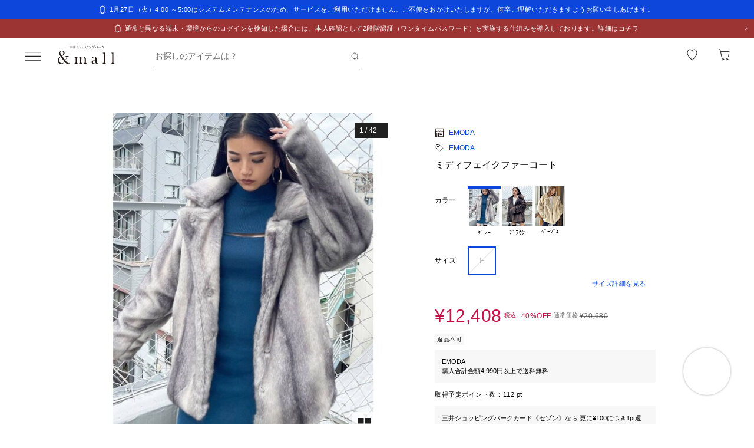

--- FILE ---
content_type: text/html;charset=utf-8
request_url: https://mitsui-shopping-park.com/ec/p/1640100005280
body_size: 40254
content:
<!DOCTYPE html><html><head><meta charset="utf-8">
<meta name="viewport" content="width=device-width,initial-scale=1,maximum-scale=1.0">
<title>ミディフェイクファーコート｜エモダの通販｜&amp;mall（アンドモール）三井ショッピングパーク公式通販</title>
<script src="/ec/newrelic_snippet.js" type="text/javascript" data-hid="newrelic-snippet"></script>
<script id="adobe-dmp" src="https://assets.adobedtm.com/fd32078fff0c/62dd5797de10/launch-3aaf1e5ac7cf.min.js"></script>
<script id="staff-start" src="https://static.staff-start.com/js/track/v2.0/staffstart.andmall.min.js"></script>
<script id="speedkit" src="https://mitsui-shopping.app.baqend.com/v1/speedkit/install.js" crossorigin="anonymous"></script>
<style>.-no-pointer{pointer-events:none}@media screen and (min-width:768px){.-sp-show{display:none}}@media screen and (max-width:767px){.-pc-show,.-sp-hidden{display:none}}@media screen and (min-width:768px){.-pc-hidden{display:none}}.-no-scroll{overflow:hidden}a,abbr,acronym,address,applet,article,aside,audio,b,big,blockquote,body,canvas,caption,center,cite,code,dd,del,details,dfn,div,dl,dt,em,embed,fieldset,figcaption,figure,footer,form,h1,h2,h3,h4,h5,h6,header,hgroup,html,i,iframe,img,ins,kbd,label,legend,li,main,mark,menu,nav,object,ol,output,p,pre,q,ruby,s,samp,section,small,span,strike,strong,sub,summary,sup,table,tbody,td,tfoot,th,thead,time,tr,tt,u,ul,var,video{border:0;font-size:100%;font:inherit;margin:0;padding:0;vertical-align:baseline}article,aside,details,figcaption,figure,footer,header,hgroup,main,menu,nav,section{display:block}[hidden]{display:none}body{line-height:1}menu,ol,ul{list-style:none}blockquote,q{quotes:none}blockquote:after,blockquote:before,q:after,q:before{content:"";content:none}table{border-collapse:collapse;border-spacing:0}.button-bar>.inner{background-color:#fff;bottom:0;box-shadow:0 -2px 10px #2121211a;left:0;padding:12px 16px;position:fixed;width:100%;z-index:100}@media screen and (min-width:768px){.button-bar>.inner{border-radius:0 0 4px 4px;position:static}}.button-bar>.inner>.list{display:flex;flex-wrap:wrap;margin:0 -8px}.button-bar>.inner>.list>.button{padding:0 8px;width:50%}.button-bar>.inner>.list>.button:first-child:last-child{width:100%}@media screen and (min-width:768px){.button-bar>.inner>.list>.button:first-child:last-child{margin:0 auto;width:359px}}.button-bar>.inner>.alerts{color:#c71047;font-size:1.1rem;line-height:1.54;margin-top:10px;text-align:center}@media screen and (min-width:768px){.button-bar.-fixed>.inner{position:fixed}.button-bar.-bottom>.inner{border-radius:0;position:fixed}}.button-bar.-center>.inner{padding:12px 24px}@media screen and (min-width:768px){.button-bar.-no-shadow>.inner{border-radius:0;box-shadow:none;padding:0}.button-bar.-no-shadow>.inner>.list{margin:0}.button-bar.-no-shadow>.inner>.list>.button{padding:0}}@media screen and (max-width:767px){.button-bar.-sm-space-between>.inner>.list>.button:nth-child(odd){width:33.2%}.button-bar.-sm-space-between>.inner>.list>.button:nth-child(2n){width:66.8%}}.button-bar.-right>.inner{padding:12px 24px}@media screen and (min-width:768px){.button-bar.-right>.inner{padding:12px 40px}.button-bar.-right>.inner>.list{justify-content:flex-end}.button-bar.-right>.inner>.list>.button{width:172px}.button-bar.-space-between>.inner{padding:12px 40px}}.button-bar.-space-between>.inner>.list{margin:0 -3px}@media screen and (min-width:768px){.button-bar.-space-between>.inner>.list{justify-content:space-between;margin:0}}.button-bar.-space-between>.inner>.list>.button{padding:0 3px}@media screen and (min-width:768px){.button-bar.-space-between>.inner>.list>.button{padding:0}}.button-bar.-space-between>.inner>.list>.button:nth-child(odd){width:33.2%}@media screen and (min-width:768px){.button-bar.-space-between>.inner>.list>.button:nth-child(odd){width:111px}}.button-bar.-space-between>.inner>.list>.button:nth-child(2n){width:66.8%}@media screen and (min-width:768px){.button-bar.-space-between>.inner>.list>.button:nth-child(2n){width:227px}}.button-bar.-space-between>.inner>.list>.button:first-child:last-child{width:100%}@media screen and (min-width:768px){.button-bar.-space-between>.inner>.list>.button:first-child:last-child{margin:0 auto;width:343px}.button-bar.-sb-to-right>.inner{padding:12px 40px}}.button-bar.-sb-to-right>.inner>.list{margin:0 -3px}@media screen and (min-width:768px){.button-bar.-sb-to-right>.inner>.list{justify-content:flex-end;margin:0 -8px}}.button-bar.-sb-to-right>.inner>.list>.button{padding:0 3px}@media screen and (min-width:768px){.button-bar.-sb-to-right>.inner>.list>.button{padding:0 8px;width:172px}}@media screen and (max-width:767px){.button-bar.-sb-to-right>.inner>.list>.button:nth-child(odd){width:33.2%}.button-bar.-sb-to-right>.inner>.list>.button:nth-child(2n){width:66.8%}}.button-group>.row{display:flex;margin-left:0;margin-right:0}.button-group>.row:not(:first-child){margin-top:16px}.button-group>.row>.col6{flex-grow:1}.button-group>.row>.col6:nth-child(odd){padding-right:8px}.button-group>.row>.col6:nth-child(2n){padding-left:8px}.cart-data-price>.item{align-items:center;display:flex;justify-content:space-between}.cart-data-price>.item:not(:first-child){margin-top:10px}.cart-data-price>.item>.label{align-items:flex-end;display:flex;font-size:1.4rem;letter-spacing:.05em}.cart-data-price>.item>.label>.tax{font-size:1.1rem;font-weight:400;position:relative}.cart-data-price>.item>.label>.icon{line-height:0;margin-left:8px;position:relative;top:-2px}.cart-data-price>.item>.label.-total{font-size:2rem;font-weight:500}.cart-data-price>.item>.label.-total>.tax{top:-3px}.cart-data-price>.item>.detail{font-family:sans-serif;font-weight:500;letter-spacing:.05em;position:relative;top:1px}.cart-data-price>.item>.detail.-discount{color:#c71047}.cart-data-price>.item>.detail.-total{font-size:2.2rem;top:1px}.cart-total-price{background-color:#f9f9f9;display:flex;flex-direction:column;flex-wrap:wrap;padding:27px 16px 32px}@media screen and (min-width:768px){.cart-total-price{padding:32px}}.cart-total-price>.pricedetail:not(:first-of-type){border-top:1px solid rgba(33,33,33,.15);margin-top:40px;padding-top:16px}@media screen and (min-width:768px){.cart-total-price>.pricedetail:not(:first-of-type){margin-top:32px}}.cart-total-price .pricedetail>.cart-data-price>.text{color:#212121a6;font-size:1.1rem;letter-spacing:.05em;line-height:1.55;position:relative}.cart-total-price>.pricedetail>.cart-data-price>.item>.label>.information-icon{left:.37px;margin-left:8px;position:relative;top:2.5px}.cart-total-price>.pricedetail>.cart-data-price>.item>.label>.information>.information-icon{text-align:center}.cart-total-price>.pricedetail>.note{border-top:1px solid rgba(33,33,33,.15);margin-top:25px;padding:24px 0 2px}.cart-total-price>.pricedetail>.note>.text{color:#c71047;font-size:1.1rem;letter-spacing:.05em;line-height:1.55;margin-top:18px;position:relative}.cart-total-price>.pricetotal{border-top:1px solid rgba(33,33,33,.15);margin-top:21px;padding-top:18px}.cart-total-price>.trigger{margin-top:36px}.cart-total-price>.trigger>.checkbox>.item:not(:first-child){margin-top:23px}.cart-total-price>.trigger>.checkbox+.button{padding-top:38px}@media screen and (min-width:768px){.cart-total-price>.trigger>.checkbox+.button{padding-top:37px}}.cart-total-price>.link{font-size:1.2rem;margin-top:7px;text-align:right}@media screen and (max-width:767px){.cart-total-price.-reverse{padding:24px 16px}.cart-total-price.-reverse>.pricedetail{order:2}.cart-total-price.-reverse>.pricetotal{border-top:0;margin-top:0;order:1;padding-top:0}}.error-message{background-color:#c710470d;padding:8px}.error-message>.text{color:#c71047;font-size:1.1rem;line-height:1.54}.error-message+*{margin-top:16px}.form-box{border-bottom:1px solid rgba(33,33,33,.15);padding:24px 0}.form-box:first-child{padding-top:0}.form-box:last-child{border-bottom:0;padding-bottom:0}.form-box:first-child:last-child{padding:0}.form-box>.title{font-size:1.1rem;line-height:1.54;margin-bottom:14px}.form-box>.box:not(:last-child){margin-bottom:16px}.form-column{display:flex;flex-wrap:wrap}.form-column>.column{width:50%}.form-column>.column:nth-child(2n){padding-left:6px}.form-column>.column:nth-child(odd){padding-right:6px}.form-column>.column-pc{width:100%}@media screen and (min-width:768px){.form-column>.column-pc{width:50%}}@media screen and (max-width:767px){.form-column>.column-pc:not(:first-child){margin-top:16px}}@media screen and (min-width:768px){.form-column>.column-pc:nth-child(2n){padding-left:6px}.form-column>.column-pc:nth-child(odd){padding-right:6px}}.form-column+.error,.form-column+.suggest{margin-top:4px}.form-column>.column.-sm{width:68.8%}@media screen and (min-width:768px){.form-column>.column.-sm{width:225px}}.link-change{background:url("data:image/svg+xml;charset=utf-8,%3Csvg xmlns='http://www.w3.org/2000/svg' width='16' height='17' fill='none' viewBox='0 0 16 17'%3E%3Cpath stroke='%230d46db' d='M13.494 8.388c0 3.028-2.466 5.594-5.494 5.594a5.47 5.47 0 0 1-4.197-1.955m-1.29-3.464c0-3.027 2.46-5.545 5.487-5.545 1.764 0 3.334.833 4.337 2.128'/%3E%3Cpath stroke='%230d46db' d='m.69 7.428 1.828 1.827 1.827-1.827M15.31 9.572l-1.828-1.827-1.827 1.827m3.655 0-1.828-1.827'/%3E%3C/svg%3E") no-repeat 0 0;background-size:16px 16px;color:#0d46db;font-size:1.2rem;padding-left:18px}@media screen and (min-width:768px){.link-change{transition:opacity .2s ease-in-out}.link-change:hover{cursor:pointer;opacity:.7}}.link-delete{background:url("data:image/svg+xml;charset=utf-8,%3Csvg xmlns='http://www.w3.org/2000/svg' width='16' height='16' fill='none' viewBox='0 0 16 16'%3E%3Cpath stroke='%230d46db' d='M4.065 3.718h7.8v10.783h-7.8zM8 1.499v2.219M6.606 7.157v7.047M9.289 7.157v7.047M2.261 3.718h11.478'/%3E%3C/svg%3E") no-repeat left 1px;background-size:12px 12px;color:#0d46db;font-size:1.1rem;letter-spacing:.05em;line-height:1.5;padding-left:14px;text-align:left}@media screen and (min-width:768px){.link-delete{transition:opacity .2s ease-in-out}.link-delete:hover{cursor:pointer;opacity:.7}}.link-delete.-md{background:url("data:image/svg+xml;charset=utf-8,%3Csvg xmlns='http://www.w3.org/2000/svg' width='16' height='16' fill='none' viewBox='0 0 16 16'%3E%3Cpath stroke='%230d46db' d='M4.065 3.718h7.8v10.783h-7.8zM8 1.499v2.219M6.606 7.157v7.047M9.289 7.157v7.047M2.261 3.718h11.478'/%3E%3C/svg%3E") no-repeat 0 0;background-size:16px 16px;font-size:1.2rem;padding-left:18px}.link-download{background:url("data:image/svg+xml;charset=utf-8,%3Csvg xmlns='http://www.w3.org/2000/svg' width='16' height='16' fill='none' viewBox='0 0 16 16'%3E%3Cpath stroke='%230d46db' d='M8.068 1.622v9.652M4.828 8.71 8 11.881l3.173-3.173M1.283 14.378h13.433'/%3E%3C/svg%3E") no-repeat 100% 0;background-size:16px 16px;color:#0d46db;font-size:1.2rem;padding-right:18px;text-align:right}@media screen and (min-width:768px){.link-download{transition:opacity .2s ease-in-out}.link-download:hover{cursor:pointer;opacity:.7}}.link-edit{background:url("data:image/svg+xml;charset=utf-8,%3Csvg xmlns='http://www.w3.org/2000/svg' width='17' height='16' fill='none' viewBox='0 0 17 16'%3E%3Cpath fill='%230d46db' d='M14.387 4.3 12.114 2.01a.8.8 0 0 0-1.13 0L2.93 10.07l-.735 3.18a.8.8 0 0 0 .774.969 1 1 0 0 0 .166 0l3.21-.737 8.042-8.05a.803.803 0 0 0 0-1.132m-8.431 8.483-3.008.632.686-2.954L9.66 4.446l2.323 2.327zm6.545-6.572L10.18 3.884l1.347-1.341 2.284 2.326z'/%3E%3C/svg%3E") no-repeat 0 0;background-size:16px 16px;color:#0d46db;font-size:1.2rem;padding-left:18px;text-align:left}@media screen and (min-width:768px){.link-edit{transition:opacity .2s ease-in-out}.link-edit:hover{cursor:pointer;opacity:.7}}.link-more{font-size:0;text-align:right}@media screen and (min-width:768px){.link-more{transition:opacity .2s ease-in-out}.link-more:hover{cursor:pointer;opacity:.7}}.link-more>.link{background:url("data:image/svg+xml;charset=utf-8,%3Csvg xmlns='http://www.w3.org/2000/svg' width='16' height='17' fill='none' viewBox='0 0 16 17'%3E%3Cpath stroke='%230d46db' d='m13.5 6.01-5 5-5-5'/%3E%3C/svg%3E") no-repeat 100%;background-size:16px 16px;color:#0d46db;cursor:pointer;display:inline-block;font-size:1.2rem;padding-right:16px}.link-more>.link>.close{color:#0d46db;display:none;float:none;font-size:1.2rem;font-weight:400;line-height:1.5;opacity:1;text-shadow:none}.link-more.-open>.link{background:url("data:image/svg+xml;charset=utf-8,%3Csvg xmlns='http://www.w3.org/2000/svg' width='16' height='17' fill='none' viewBox='0 0 16 17'%3E%3Cpath stroke='%230d46db' d='m3.5 11.01 5-5 5 5'/%3E%3C/svg%3E") no-repeat 100%;background-size:16px 16px}.link-more.-open>.link>.open{display:none}.link-more.-open>.link>.close{display:block}.link-plus{background:url("data:image/svg+xml;charset=utf-8,%3Csvg xmlns='http://www.w3.org/2000/svg' width='17' height='17' fill='none' viewBox='0 0 17 17'%3E%3Cpath stroke='%230d46db' d='M8.499 3.5v10.02M3.49 8.51h10.02'/%3E%3C/svg%3E") no-repeat 100%;background-size:16px 16px;color:#0d46db;cursor:pointer;display:inline-block;font-size:1.2rem;padding-right:18px}@media screen and (min-width:768px){.link-plus{transition:opacity .2s ease-in-out}.link-plus:hover{cursor:pointer;opacity:.7}}.link-plus.-left{background:url("data:image/svg+xml;charset=utf-8,%3Csvg xmlns='http://www.w3.org/2000/svg' width='17' height='17' fill='none' viewBox='0 0 17 17'%3E%3Cpath stroke='%230d46db' d='M8.499 3.5v10.02M3.49 8.51h10.02'/%3E%3C/svg%3E") no-repeat 0;background-size:16px 16px;padding:0 0 0 28px}.link-plus.-border{background:none;border:1px solid rgba(33,33,33,.15);border-radius:2px;cursor:default;display:block;padding:18px 19px}@media screen and (min-width:768px){.link-plus.-border{padding:30px 31px}.link-plus.-border:hover{opacity:1}}.link-plus.-border>.text{background:url("data:image/svg+xml;charset=utf-8,%3Csvg xmlns='http://www.w3.org/2000/svg' width='17' height='17' fill='none' viewBox='0 0 17 17'%3E%3Cpath stroke='%230d46db' d='M8.499 3.5v10.02M3.49 8.51h10.02'/%3E%3C/svg%3E") no-repeat 0;background-size:16px 16px;color:#0d46db;cursor:pointer;display:inline-block;padding-left:28px}@media screen and (min-width:768px){.link-plus.-border>.text{transition:opacity .2s ease-in-out}.link-plus.-border>.text:hover{opacity:.7}}.list-drilldown.-border>.item:last-child,.list-drilldown>.item:not(:last-child),.list-radio>.item{border-bottom:1px solid rgba(33,33,33,.15)}.list-radio>.item{padding:23px 0 24px}.list-radio>.item:first-child{padding-top:0}.list-radio>.item:last-child{border-bottom:0;padding-bottom:0}.list-radio>.item:first-child:last-child{padding:0}.option-box{border:1px solid rgba(33,33,33,.15);border-radius:2px;padding:15px}@media screen and (min-width:768px){.option-box{padding:31px}}.option-box>.list>.item{padding:16px 0}.option-box>.list>.item:not(:last-child){border-bottom:1px solid rgba(33,33,33,.15)}.option-box>.list>.item:first-child{padding:0 0 16px}.option-box>.list>.item:last-child{padding:16px 0 0}.option-box>.list>.item:first-child:last-child{padding:0}.option-box>.list+.more{border-top:1px solid rgba(33,33,33,.15);margin-top:16px;padding:20px 0 2px 4px}.order-details>.title{color:#212121a6;font-size:1.1rem;line-height:1.54}.order-details>.text{color:#212121;font-size:1.4rem;letter-spacing:.05em;line-height:1.5}.order-details>.text:not(:first-child){margin-top:5px}.order-details>.title+.text{margin-top:8px}.order-details>.text.-md{font-size:1.6rem;font-weight:500}.order-number{color:#212121a6;display:flex;flex-wrap:wrap;font-size:1.1rem;letter-spacing:.05em;line-height:1}.order-number>.title{flex:0 0 auto}.order-number>.text{flex:1}.page-container{overflow:hidden}@media screen and (min-width:768px){.page-container{margin:0 auto;max-width:1000px;padding:0 20px}.page-container>.column{display:flex;flex-wrap:wrap;justify-content:space-between}.page-container>.column>.left{width:52.61%}.page-container>.column>.right{width:39.07%}.page-container>.containers{width:505px}.page-container>.containers.-w720{margin:0 auto;max-width:720px;width:100%}.page-container>.containers.-w688{margin:0 auto;max-width:688px;width:100%}}.shop-detail-price>.item{align-items:center;color:#212121;display:flex;justify-content:space-between}.shop-detail-price>.item:not(:first-child){margin-top:2px}.shop-detail-price>.item>.label{font-size:1.4rem;letter-spacing:.05em}.shop-detail-price>.item>.label>.tax{font-size:1.1rem;margin-left:5px}.shop-detail-price>.item>.price{font-family:sans-serif;font-size:1.6rem;font-weight:500;letter-spacing:.05em;position:relative}.shop-detail-price>.item>.price.-discount{color:#c71047}.shop-detail-price.-total>.item>.label{font-size:1.6rem;font-weight:500}.shop-detail-price.-total>.item>.label>.tax{font-weight:400}.shop-detail-price.-total>.item>.price{font-size:2.2rem;top:2px}.shop-detail-price.-total>.item>.price.-sm{font-size:1.6rem;top:0}.shop-detail-price.-total>.item>.point,.shop-detail-price.-total>.item>.subtext{color:#212121a6;font-size:1.1rem;font-weight:400}.shop-order>.body{background-color:#f9f9f9;padding:19px 16px 20px}@media screen and (min-width:768px){.shop-order>.body{padding-left:32px;padding-right:32px}}.shop-order>.body>.order{color:#212121a6;font-size:1.1rem;margin-top:2px}.shop-order>.body>.order>.num{padding-left:2px}.shop-product{border:1px solid rgba(33,33,33,.15);border-radius:2px}.shop-product>.head{border-bottom:1px solid rgba(33,33,33,.15);padding:21px 15px 19px}@media screen and (min-width:768px){.shop-product>.head{padding:29px 31px 19px}}.shop-product>.head>.title{color:#212121;font-size:1.6rem;font-weight:500;letter-spacing:.05em;line-height:1}.shop-product>.head>.text{margin-top:8px}.shop-product>.body{padding:23px 15px}@media screen and (min-width:768px){.shop-product>.body{padding:31px}}.shop-product>.body.-sm-gutter{padding:15px}@media screen and (min-width:768px){.shop-product>.body.-sm-gutter{padding:31px}.shop-product>.body.-md-gutter{padding:23px}}.shop-product>.body.-lg-gutter{padding:24px 16px}@media screen and (min-width:768px){.shop-product>.body.-lg-gutter{padding:24px 31px}}.shop-product>.body+.body{border-top:1px solid rgba(33,33,33,.15)}.shop-product>.body>.label-text{position:relative;z-index:2}.shop-product>.body>.title{line-height:1.3;margin-bottom:12px}.shop-product>.body>.target{color:#212121a6;font-size:1.1rem;font-weight:400}.shop-product>.body>.trigger{border-top:1px solid rgba(33,33,33,.15);margin-top:16px;padding:24px 0 7px}.shop-product>.body>.button,.shop-product>.body>.configured{margin-top:24px}.shop-product>.foot{border-top:1px solid rgba(33,33,33,.15);padding:19px 15px}@media screen and (min-width:768px){.shop-product>.foot{padding:19px 31px 27px}}.shop-product>.foot>.total{border-top:1px solid rgba(33,33,33,.15);margin-top:18px;padding-top:9px}.shop-product>.foot>.total>.download{margin-top:8px;text-align:right}.shop-product.-disabled{background-color:#f7f7f7;border:0;position:relative}.shop-product.-disabled:after{background-color:#ffffff80;content:"";display:block;height:100%;inset:0;position:absolute;width:100%}#stylista-button-container.hidden{display:none}*,:after,:before{box-sizing:border-box;margin:0;padding:0}html{font-size:62.5%;-webkit-font-smoothing:antialiased;-webkit-text-size-adjust:100%;-moz-text-size-adjust:100%;text-size-adjust:100%;scroll-padding-top:64px}body{font-family:YuGothic,Hiragino Kaku Gothic Pro,Meiryo,sans-serif;font-size:1.6rem;font-weight:400;line-height:1.5}dd,dl,dt,figure,h1,h2,h3,h4,h5,h6,label,ol,p,ul{margin:0;padding:0}dd,dl,dt,h1,h2,h3,h4,h5,h6,label{font-size:inherit;font-weight:inherit;line-height:inherit}button,input{background:transparent;border:0;border-radius:0;box-shadow:none;color:#000}button,input,select{-webkit-appearance:none;-moz-appearance:none;appearance:none;padding:0}select{border:0;cursor:pointer}select::-ms-expand{display:none}select>option{-webkit-appearance:none;-moz-appearance:none;appearance:none}img{max-width:100%}b,strong{font-weight:700}</style>
<style>.-no-pointer[data-v-c202447d]{pointer-events:none}@media screen and (min-width:768px){.-sp-show[data-v-c202447d]{display:none}}@media screen and (max-width:767px){.-pc-show[data-v-c202447d],.-sp-hidden[data-v-c202447d]{display:none}}@media screen and (min-width:768px){.-pc-hidden[data-v-c202447d]{display:none}}.-no-scroll[data-v-c202447d]{overflow:hidden}img[data-v-c202447d]{height:var(--size);-o-object-fit:contain;object-fit:contain;width:var(--size)}img.-block[data-v-c202447d]{display:block}img.-color-summary[data-v-c202447d]{height:8px;width:8px}</style>
<style>.-no-pointer[data-v-86015e24]{pointer-events:none}@media screen and (min-width:768px){.-sp-show[data-v-86015e24]{display:none}}@media screen and (max-width:767px){.-pc-show[data-v-86015e24],.-sp-hidden[data-v-86015e24]{display:none}}@media screen and (min-width:768px){.-pc-hidden[data-v-86015e24]{display:none}}.-no-scroll[data-v-86015e24]{overflow:hidden}.snack-bar[data-v-86015e24]{bottom:20px;display:grid;gap:16px;left:16px;position:fixed;right:16px;z-index:100}@media screen and (min-width:768px){.snack-bar[data-v-86015e24]{bottom:40px;left:40px;max-width:343px;width:100%}}.snack-bar>.bar[data-v-86015e24]{background-color:#fff;border-radius:4px;box-shadow:0 1px 4px #00000040;padding:16px}.snack-bar>.bar>.info[data-v-86015e24]{color:#212121;flex:1;font-size:1.2rem;text-align:center}.snack-bar>.bar>.button[data-v-86015e24]{padding:0;position:absolute;right:8px;top:8px}</style>
<style>.-no-pointer[data-v-7fe71588]{pointer-events:none}@media screen and (min-width:768px){.-sp-show[data-v-7fe71588]{display:none}}@media screen and (max-width:767px){.-pc-show[data-v-7fe71588],.-sp-hidden[data-v-7fe71588]{display:none}}@media screen and (min-width:768px){.-pc-hidden[data-v-7fe71588]{display:none}}.-no-scroll[data-v-7fe71588]{overflow:hidden}.global-button[data-v-7fe71588]{background-color:#212121;color:#fff;cursor:pointer;display:block;padding:12px 8px;position:relative;text-align:center;text-decoration:none;width:100%}@media screen and (min-width:768px){.global-button[data-v-7fe71588]{transition:all .2s ease-in-out}}.global-button[data-v-7fe71588]:hover{text-decoration:none}@media screen and (min-width:768px){.global-button[data-v-7fe71588]:hover{background-color:#212121a6}}.global-button>.button[data-v-7fe71588]{text-align:center}.global-button>.button.-icon[data-v-7fe71588]{align-items:center;display:flex;justify-content:center;text-align:left}.global-button>.button>.icon[data-v-7fe71588]{line-height:0}.global-button>.button>.icon.-left[data-v-7fe71588]{padding-right:6px}.global-button>.button>.icon.-right[data-v-7fe71588]{position:absolute;right:18px;top:50%;transform:translateY(-50%)}.global-button>.button>.icon.-right+.detail[data-v-7fe71588]{padding:0 25px}.global-button>.button>.detail>.text[data-v-7fe71588]{display:block;font-size:1.2rem;font-weight:500;letter-spacing:.1em;line-height:1.7;white-space:pre-wrap}.global-button>.button>.detail>.text.-black[data-v-7fe71588]{color:#212121}.global-button>.button>.detail>.text.-white[data-v-7fe71588]{color:#fff}.global-button>.button>.detail>.text.-more[data-v-7fe71588]{display:-webkit-box;overflow:hidden;-webkit-line-clamp:1;-webkit-box-orient:vertical}.global-button>.button>.detail>.subtext[data-v-7fe71588]{color:#212121a6;display:block;font-size:1.1rem;letter-spacing:.05em;line-height:1.2}.global-button.-outline[data-v-7fe71588]{background-color:transparent;border:1px solid #212121;color:#212121;padding:11px 8px}@media screen and (min-width:768px){.global-button.-outline[data-v-7fe71588]:hover{background:linear-gradient(0deg,#21212105,#21212105);border:1px solid rgba(33,33,33,.5)}}.global-button.-soldout[data-v-7fe71588]{outline:none}.global-button.-soldout[data-v-7fe71588],.global-button.-soldout[data-v-7fe71588]:hover{background-color:#2121211a;border:1px solid rgba(33,33,33,0);color:#2121214d}.global-button.-soldout[data-v-7fe71588]:hover{cursor:default}.global-button.-small[data-v-7fe71588]{display:inline-block;min-width:50px;padding:8px 9px;width:auto}.global-button.-small.-outline[data-v-7fe71588]{padding:7px 9px}.global-button.-small>.button>.detail>.text[data-v-7fe71588]{font-size:1.1rem;font-weight:400;line-height:1.55}.global-button.-small>.button>.icon.-left[data-v-7fe71588]{padding-right:4px;position:relative;top:-1px}.global-button.-small>.button>.icon.-right[data-v-7fe71588]{right:7px;top:calc(50% - 1px)}.global-button.-small>.button>.icon.-right+.detail[data-v-7fe71588]{padding:0 16px 0 0}.global-button.-small>.button>.icon.-right-center[data-v-7fe71588]{padding-left:4px;position:relative;top:-1px}.global-button.-mini[data-v-7fe71588]{padding:10px 8px}.global-button.-mini.-outline[data-v-7fe71588]{padding:9px 8px}.global-button.-medium[data-v-7fe71588]{padding:14px 8px}.global-button.-medium.-outline[data-v-7fe71588]{padding:13px 8px}.global-button.-large[data-v-7fe71588]{padding:18px 8px}.global-button.-large.-outline[data-v-7fe71588]{padding:17px 8px}@media screen and (max-width:767px){.global-button.-small-to-normal[data-v-7fe71588]{padding:8px 9px}.global-button.-small-to-normal.-outline[data-v-7fe71588]{padding:7px 9px}.global-button.-small-to-normal>.button>.detail>.text[data-v-7fe71588]{font-size:1.1rem;font-weight:400;line-height:1.55}.global-button.-mini-to-normal[data-v-7fe71588]{padding:10px 8px}.global-button.-mini-to-normal.-outline[data-v-7fe71588]{padding:9px 8px}}.global-button.-mini-to-medium[data-v-7fe71588]{padding:10px 8px}@media screen and (min-width:768px){.global-button.-mini-to-medium[data-v-7fe71588]{padding:14px 8px}}.global-button.-mini-to-medium.-outline[data-v-7fe71588]{padding:9px 8px}@media screen and (min-width:768px){.global-button.-mini-to-medium.-outline[data-v-7fe71588]{padding:13px 8px}.global-button.-normal-to-small[data-v-7fe71588]{padding:8px 9px}.global-button.-normal-to-small.-outline[data-v-7fe71588]{padding:7px 9px}.global-button.-normal-to-small>.button>.detail>.text[data-v-7fe71588]{font-size:1.1rem;font-weight:400;line-height:1.55}.global-button.-normal-to-medium[data-v-7fe71588]{padding:14px 8px}.global-button.-normal-to-medium.-outline[data-v-7fe71588]{padding:13px 8px}}.global-button.-black-background[data-v-7fe71588]{background-color:#212121}.global-button.-white-background[data-v-7fe71588]{background-color:#fff}.global-button.-pink-background[data-v-7fe71588]{background-color:#eb6c6c}.global-button.-red-background[data-v-7fe71588]{background-color:#c71047}.global-button.-purple-background[data-v-7fe71588]{background-color:#a12395}.global-button.-blue-background[data-v-7fe71588]{background-color:#0d46db}.global-button.-saxblue-background[data-v-7fe71588]{background-color:#19bea0}.global-button.-green-background[data-v-7fe71588]{background-color:#028767}.global-button.-yellow-background[data-v-7fe71588]{background-color:#daaa00}.global-button.-orange-background[data-v-7fe71588]{background-color:#ea770d}.global-button[data-v-7fe71588]:disabled,.global-button[aria-disabled=true][data-v-7fe71588]{background-color:#2121211a;color:#2121214d;pointer-events:none}.global-button.-outline[data-v-7fe71588]:disabled,.global-button.-outline[aria-disabled=true][data-v-7fe71588]{border:1px solid rgba(33,33,33,0)}</style>
<style>.-no-pointer[data-v-32230d45]{pointer-events:none}@media screen and (min-width:768px){.-sp-show[data-v-32230d45]{display:none}}@media screen and (max-width:767px){.-pc-show[data-v-32230d45],.-sp-hidden[data-v-32230d45]{display:none}}@media screen and (min-width:768px){.-pc-hidden[data-v-32230d45]{display:none}}.-no-scroll[data-v-32230d45]{overflow:hidden}.app-alert[data-v-32230d45]{position:relative;z-index:1000}.app-alert>.backdrop[data-v-32230d45]{background:#0000004d;inset:0;position:fixed;z-index:110}.app-alert>.container[data-v-32230d45]{display:grid;inset:0;padding-top:16px;place-items:center;pointer-events:none;position:fixed;z-index:120}.alert-panel[data-v-32230d45]{background:#fff;border-radius:4px;display:flex;flex-direction:column;max-height:100%;max-width:375px;overflow:hidden;padding:24px;width:100%}.alert-panel>.title[data-v-32230d45]{font-size:2rem;font-weight:500;letter-spacing:.05em;margin-bottom:8px}.alert-panel>.body[data-v-32230d45]{font-size:1.1rem;letter-spacing:.05em;margin-bottom:24px}.alert-panel>.list[data-v-32230d45]{display:grid;font-size:1.1rem;gap:6px;letter-spacing:.05em;margin-bottom:32px;margin-left:1em}.alert-panel>.list>.item-show-disc[data-v-32230d45]{list-style-type:disc;white-space:pre-wrap}.alert-panel>.list>.item-none-disc[data-v-32230d45],.alert-panel>.list>.item-show-bullet[data-v-32230d45]{list-style-type:none;white-space:pre-wrap}.alert-panel>.list>.item-show-bullet[data-v-32230d45]{margin-left:1em;text-indent:-1em}.alert-panel>.buttons[data-v-32230d45]{display:grid;gap:16px;pointer-events:auto}</style>
<style>.-no-pointer[data-v-746cc2b2]{pointer-events:none}@media screen and (min-width:768px){.-sp-show[data-v-746cc2b2]{display:none}}@media screen and (max-width:767px){.-pc-show[data-v-746cc2b2],.-sp-hidden[data-v-746cc2b2]{display:none}}@media screen and (min-width:768px){.-pc-hidden[data-v-746cc2b2]{display:none}}.-no-scroll[data-v-746cc2b2]{overflow:hidden}.page-layout[data-v-746cc2b2]{display:flex;flex-direction:column;min-height:100vh}.page-layout>.main[data-v-746cc2b2]{display:flex;flex:1 0 auto}.page-layout>.main>.content[data-v-746cc2b2]{width:100%}</style>
<style>.-no-pointer[data-v-410b9307]{pointer-events:none}@media screen and (min-width:768px){.-sp-show[data-v-410b9307]{display:none}}@media screen and (max-width:767px){.-pc-show[data-v-410b9307],.-sp-hidden[data-v-410b9307]{display:none}}@media screen and (min-width:768px){.-pc-hidden[data-v-410b9307]{display:none}}.-no-scroll[data-v-410b9307]{overflow:hidden}.page-header[data-v-410b9307]{background-color:#fff;height:64px;left:0;position:sticky;top:0;z-index:100}.page-header.-fixed[data-v-410b9307]{box-shadow:0 2px 10px #2121211a}.page-header>.wrapper[data-v-410b9307]{align-items:center;display:flex;height:100%;margin:0 auto;max-width:1280px;padding:0 40px}@media screen and (min-width:768px){.page-header>.wrapper[data-v-410b9307]{height:64px}}@media screen and (max-width:919px){.page-header>.wrapper[data-v-410b9307]{padding:0 30px}}@media screen and (max-width:767px){.page-header>.wrapper[data-v-410b9307]{padding:0 27px 0 16px}}.page-header>.wrapper>.menu[data-v-410b9307]{flex-shrink:0;height:24px;position:relative;width:24px}@media screen and (min-width:768px){.page-header>.wrapper>.menu[data-v-410b9307]{transition:opacity .2s ease-in-out}.page-header>.wrapper>.menu[data-v-410b9307]:hover{cursor:pointer;opacity:.7}.page-header>.wrapper>.menu[data-v-410b9307]{height:32px;width:32px}}.page-header>.wrapper>.menu>.badge[data-v-410b9307]{background-color:#c71047;border-radius:50%;height:10px;position:absolute;right:-2px;top:0;width:10px}.page-header>.wrapper>.logo[data-v-410b9307]{align-items:center;display:flex;margin:16px 26px}.page-header>.wrapper>.logo>.link>.image[data-v-410b9307]{height:32px;max-width:none;-o-object-fit:contain;object-fit:contain}.page-header>.wrapper>.search[data-v-410b9307]{align-items:center;color:#212121a6;display:flex;font-size:1.4rem;height:32px;justify-content:center;min-width:24px}.page-header>.wrapper>.search[data-v-410b9307]:hover{cursor:pointer}.page-header>.wrapper>.search.-narrow[data-v-410b9307]{border-bottom:0;justify-content:right;margin-left:min(42px,.1%);overflow:visible;padding:0}.page-header>.wrapper>.search.-narrow .text[data-v-410b9307]{display:none}@media screen and (min-width:768px){.page-header>.wrapper>.search[data-v-410b9307]{border-bottom:1px solid #212121;height:40px;justify-content:space-between;margin-left:42px;margin-right:auto;max-width:348px;overflow:hidden;width:100%;word-break:keep-all}}@media screen and (max-width:767px){.page-header>.wrapper>.search[data-v-410b9307]{margin-left:auto!important}}.page-header>.wrapper>.search>.text.-input[data-v-410b9307]{color:#212121}@media screen and (max-width:767px){.page-header>.wrapper>.search>.text[data-v-410b9307]{display:none}}.page-header>.wrapper>.search>.icon[data-v-410b9307]{flex-shrink:0;height:16px;width:16px}.header-menu[data-v-410b9307]{display:grid;flex-shrink:0;gap:28px;grid-auto-flow:column}@media screen and (min-width:768px){.header-menu[data-v-410b9307]{gap:32px}}.header-menu>.link[data-v-410b9307]{position:relative;width:16px}@media screen and (min-width:768px){.header-menu>.link[data-v-410b9307]{transition:opacity .2s ease-in-out}.header-menu>.link[data-v-410b9307]:hover{cursor:pointer;opacity:.7}.header-menu>.link[data-v-410b9307]{width:22px}}.header-menu>.link>.badge[data-v-410b9307]{left:calc(100% - 8px);position:absolute;top:-3px}@media screen and (min-width:768px){.header-menu>.link>.badge[data-v-410b9307]{left:calc(100% - 11px);top:-4px}}</style>
<style>.-no-pointer[data-v-6b967826]{pointer-events:none}@media screen and (min-width:768px){.-sp-show[data-v-6b967826]{display:none}}@media screen and (max-width:767px){.-pc-show[data-v-6b967826],.-sp-hidden[data-v-6b967826]{display:none}}@media screen and (min-width:768px){.-pc-hidden[data-v-6b967826]{display:none}}.-no-scroll[data-v-6b967826]{overflow:hidden}.error-notification[data-v-6b967826]{background:#c710470d;padding:16px}.error-notification>.message[data-v-6b967826]{color:#c71047;font-size:1.1rem;letter-spacing:.05em;margin:0 auto;max-width:1280px;white-space:pre-wrap}@media screen and (min-width:768px){.error-notification>.message[data-v-6b967826]{max-width:960px}}</style>
<style>.-no-pointer[data-v-b88953f3]{pointer-events:none}@media screen and (min-width:768px){.-sp-show[data-v-b88953f3]{display:none}}@media screen and (max-width:767px){.-pc-show[data-v-b88953f3],.-sp-hidden[data-v-b88953f3]{display:none}}@media screen and (min-width:768px){.-pc-hidden[data-v-b88953f3]{display:none}}.-no-scroll[data-v-b88953f3]{overflow:hidden}.page-block[data-v-b88953f3]{padding-bottom:80px;width:100vw}@media screen and (min-width:768px){.page-block[data-v-b88953f3]{padding:64px 0 120px}}.product-main[data-v-b88953f3]{display:grid;grid-template:"images" "details" "stylista" "coordinates"/100%;margin:0 auto}@media screen and (min-width:768px){.product-main[data-v-b88953f3]{gap:40px 80px;grid-template:"images       details" auto "coordinates  details" 1fr "stylista stylista" auto/ calc(100% - 455px) 1fr;max-width:978px;padding:0 16px}}.product-main>.images[data-v-b88953f3]{grid-area:images}.product-main>.images>.thumbnails[data-v-b88953f3]{margin-top:24px}.product-main>.stylista[data-v-b88953f3]{display:flex;flex-direction:column;grid-area:stylista}.product-main>.coordinates[data-v-b88953f3]{grid-area:coordinates}.product-main>.details[data-v-b88953f3]{grid-area:details}.product-main>.details>.info[data-v-b88953f3]{display:grid;gap:24px;padding:24px 16px}@media screen and (min-width:768px){.product-main>.details>.info[data-v-b88953f3]{padding-left:0;padding-right:0}}.product-main>.details>.disclosures[data-v-b88953f3]{border-top:1px solid rgba(33,33,33,.15);padding:0 16px}@media screen and (min-width:768px){.product-main>.details>.disclosures[data-v-b88953f3]{padding:0}}.product-main>.details>.disclosures>.item[data-v-b88953f3]{border-bottom:1px solid rgba(33,33,33,.15)}.page-section[data-v-b88953f3]{border-top:4px solid #f9f9f9;display:flex;flex-direction:column;gap:16px;margin-top:40px;padding-top:40px;width:100%}@media screen and (min-width:768px){.page-section[data-v-b88953f3]{border:0;gap:56px;margin:72px auto 0;max-width:978px;padding:0 16px}}.page-section.-fluid[data-v-b88953f3]{gap:32px;margin-top:0}@media screen and (min-width:768px){.page-section.-fluid[data-v-b88953f3]{gap:16px;padding:0}}.page-section[data-v-b88953f3] .title-link{flex-wrap:nowrap}.page-section>.title[data-v-b88953f3]{padding:0 16px}@media screen and (min-width:768px){.page-section>.title[data-v-b88953f3]{padding:0}}.page-section>.grid[data-v-b88953f3]{--pc-cols:5;display:grid;gap:4px;grid-template-columns:repeat(2,1fr)}.page-section>.grid.-cols-4[data-v-b88953f3]{--pc-cols:4}@media screen and (min-width:768px){.page-section>.grid[data-v-b88953f3]{gap:40px 15px;grid-template-columns:repeat(var(--pc-cols,5),1fr)}.page-section>.grid.-cols-4[data-v-b88953f3]{gap:15px 15px}}.page-section>.button[data-v-b88953f3]{padding:0 16px;width:100%}@media screen and (max-width:767px){.page-section>.button.-outlet[data-v-b88953f3]{padding:0 32px}}@media screen and (min-width:768px){.page-section>.button[data-v-b88953f3]{margin:0 auto;max-width:570px;padding:0}}@media screen and (max-width:767px){.page-section[data-v-b88953f3] .list-special-feature-card>.list>.item:nth-child(odd){padding-left:16px}}@media screen and (max-width:767px){.page-section[data-v-b88953f3] .list-special-feature-card>.list>.item:nth-child(2n){padding-right:16px}}.commercial-not-link[data-v-b88953f3]{display:inline-block;display:-webkit-box;font-size:1.2rem;margin:24px 16px 0;overflow:hidden;text-decoration:none;-webkit-line-clamp:1;-webkit-box-orient:vertical}@media screen and (min-width:768px){.commercial-not-link[data-v-b88953f3]{margin-left:0;margin-right:0}}.commercial-link[data-v-b88953f3]{color:#0d46db;display:inline-block;display:-webkit-box;font-size:1.2rem;margin:24px 16px 0;overflow:hidden;text-decoration:none;-webkit-line-clamp:1;-webkit-box-orient:vertical}@media screen and (min-width:768px){.commercial-link[data-v-b88953f3]{margin-left:0;margin-right:0}}.share-buttons[data-v-b88953f3]{background:#f7f7f7;display:grid;margin-top:16px;padding:28px;place-items:center}.floating-button[data-v-b88953f3]{background:#fff;padding-top:12px;width:100%;z-index:10}.floating-button.-fixed[data-v-b88953f3]{bottom:0;margin:0 -16px;padding:12px 16px;position:fixed}.size-link[data-v-b88953f3]{display:flex;margin-top:8px}@media screen and (min-width:768px){.size-link[data-v-b88953f3]{padding:0 16px}}.size-link>.button[data-v-b88953f3]{color:#0d46db;font-size:1.1rem;letter-spacing:.05em;margin-left:auto}.size-link>.button[data-v-b88953f3]:hover{cursor:pointer}</style>
<style>.-no-pointer[data-v-ff33224b]{pointer-events:none}@media screen and (min-width:768px){.-sp-show[data-v-ff33224b]{display:none}}@media screen and (max-width:767px){.-pc-show[data-v-ff33224b],.-sp-hidden[data-v-ff33224b]{display:none}}@media screen and (min-width:768px){.-pc-hidden[data-v-ff33224b]{display:none}}.-no-scroll[data-v-ff33224b]{overflow:hidden}.footer-sns[data-v-ff33224b]{padding-top:27px;text-align:center}@media screen and (max-width:767px){.footer-sns[data-v-ff33224b]{background-color:#212121;padding:40px 0 41px}}.footer-sns>.-footer[data-v-ff33224b]{display:none}@media screen and (max-width:767px){.footer-sns>.-footer[data-v-ff33224b]{display:block;margin-bottom:33px}}.footer-sns>.iframe-link[data-v-ff33224b]{cursor:pointer}.footer-sns .logo[data-v-ff33224b]{-o-object-fit:contain;object-fit:contain}.footer-sns>.copyright[data-v-ff33224b]{color:#fff9;font-size:1.1rem;font-weight:400;letter-spacing:.07em;padding-top:16px}@media screen and (max-width:767px){.footer-sns>.copyright[data-v-ff33224b]{padding-top:24px}}.logo-link[data-v-ff33224b]{align-items:center;color:#fff;display:flex;text-decoration:none}@media screen and (max-width:767px){.logo-link[data-v-ff33224b]{padding:18px 0 19px}.logo-link[data-v-ff33224b]:hover{text-decoration:none}}.logo-link>.image[data-v-ff33224b]{flex:1 0 auto;height:40px;margin-right:12px;width:40px}.logo-link>.image>.picture[data-v-ff33224b]{-o-object-fit:contain;object-fit:contain;width:100%}.logo-link>.box[data-v-ff33224b]{width:100%}.logo-link>.box>.title[data-v-ff33224b]{font-size:1.2rem;letter-spacing:.05em}.logo-link>.box>.text[data-v-ff33224b]{color:#fff9;font-size:1.1rem;margin-top:3px}.logo-link>.icon[data-v-ff33224b]{height:16px;margin-left:5px;width:16px}@media screen and (min-width:768px){.logo-link>.icon[data-v-ff33224b]{height:12px;margin-left:1px;width:12px}}.footer-link[data-v-ff33224b]{display:flex;flex-wrap:wrap;justify-content:flex-end}@media screen and (max-width:767px){.footer-link[data-v-ff33224b]{display:block}}@media screen and (min-width:768px){.footer-link>.item[data-v-ff33224b]{margin-top:8px;text-align:right}}.footer-link .item>.iframe-link[data-v-ff33224b]{cursor:pointer}.footer-link>.item>.link[data-v-ff33224b]{border-right:1px solid hsla(0,0%,100%,.1);color:#fff;display:inline-block;font-size:1.2rem;letter-spacing:.05em;padding:0 12px;text-decoration:none}.footer-link>.item>.link[data-v-ff33224b]:focus{outline:none}@media screen and (max-width:767px){.footer-link>.item>.link[data-v-ff33224b]{border-right:0;display:block;font-size:1.4rem;padding:0 16px}.footer-link>.item>.link[data-v-ff33224b]:hover{text-decoration:none}}@media screen and (min-width:768px){.footer-link>.item:last-child>.link[data-v-ff33224b]{border-right:0;padding-right:0}}.footer-link>.item>.link>.text[data-v-ff33224b]{display:block;line-height:1.7;position:relative}@media screen and (max-width:767px){.footer-link>.item>.link>.text[data-v-ff33224b]{border-bottom:1px solid hsla(0,0%,100%,.1);line-height:1.5;padding:22px 0 21px}.footer-link>.item:first-child>.link>.text[data-v-ff33224b]{border-top:1px solid hsla(0,0%,100%,.1)}.footer-link>.item>.link.-accd[data-v-ff33224b]{text-align:left;width:100%}}@media screen and (min-width:768px){.footer-link>.item>.link.-accd[data-v-ff33224b]{cursor:pointer}}.footer-link>.item>.link.-accd>.text[data-v-ff33224b]{padding-right:16px}.footer-link>.item>.link.-accd>.text[data-v-ff33224b]:after{background:url("data:image/svg+xml;charset=utf-8,%3Csvg xmlns='http://www.w3.org/2000/svg' width='16' height='16' fill='none' viewBox='0 0 16 16'%3E%3Cpath stroke='%23fff' d='m13.5 5.5-5 5-5-5'/%3E%3C/svg%3E") 50% no-repeat;content:"";display:block;height:15px;position:absolute;right:-3px;top:50%;transform:translateY(-50%);width:15px}@media screen and (max-width:767px){.footer-link>.item>.link.-accd.-is-open>.text[data-v-ff33224b]{border-bottom:0}}.footer-link>.item>.link.-accd.-is-open>.text[data-v-ff33224b]:after{transform:rotate(180deg) translateY(50%)}@media screen and (max-width:767px){.footer-link.-lv-1[data-v-ff33224b]{background-color:#212121}}.footer-link.-lv-1 .item>.link+.content[data-v-ff33224b]{margin-top:2px;max-height:0;overflow:hidden;position:relative;transition:max-height .2s ease-in-out}@media screen and (max-width:767px){.footer-link.-lv-2[data-v-ff33224b]{background-color:#2b2b2b}.footer-link.-lv-2>.item[data-v-ff33224b]{padding:0 16px}}.footer-link.-lv-2>.item>.link[data-v-ff33224b]{align-items:center;display:flex}@media screen and (max-width:767px){.footer-link.-lv-2>.item>.link[data-v-ff33224b]{border-bottom:1px solid hsla(0,0%,100%,.1);justify-content:space-between;margin-left:16px;padding:0}.footer-link.-lv-2>.item>.link>.text[data-v-ff33224b]{border-bottom:0}.footer-link.-lv-2>.item:first-child>.link>.text[data-v-ff33224b]{border-top:0}}.footer-link.-lv-2>.item>.link>.icon[data-v-ff33224b]{margin-left:8px}@media screen and (min-width:768px){.footer-link.-lv-2>.item>.link>.icon[data-v-ff33224b]{margin-left:5px}}.footer-link+.footer-link>.item:first-child>.link>.text[data-v-ff33224b]{border-top:0}.footer-logo[data-v-ff33224b]{padding:18px 16px}@media screen and (min-width:768px){.footer-logo[data-v-ff33224b]{border-bottom:1px solid hsla(0,0%,100%,.1);display:flex;padding:0 0 37px}.footer-logo>.item[data-v-ff33224b]:not(:last-child){padding-right:40px;width:25.84%}}.footer-box[data-v-ff33224b]{background-color:#212121}@media screen and (max-width:767px){.footer-box[data-v-ff33224b]{background-color:#212121f2}}.footer-box>.inner[data-v-ff33224b]{margin:0 auto;max-width:1280px;padding:52px 40px 40px;position:relative}@media screen and (max-width:767px){.footer-box>.inner[data-v-ff33224b]{max-width:100%;padding:0}}@media screen and (min-width:768px){.footer-col[data-v-ff33224b]{align-items:flex-end;display:flex;flex-direction:column;padding:23px 0 0}.footer-col>.-pc-social-link[data-v-ff33224b]{display:flex;justify-content:space-between;width:100%}}@media screen and (max-width:767px){.footer-col>.-pc-social-link>.-footer[data-v-ff33224b]{display:none}}</style>
<style>.-no-pointer[data-v-06734cd6]{pointer-events:none}@media screen and (min-width:768px){.-sp-show[data-v-06734cd6]{display:none}}@media screen and (max-width:767px){.-pc-show[data-v-06734cd6],.-sp-hidden[data-v-06734cd6]{display:none}}@media screen and (min-width:768px){.-pc-hidden[data-v-06734cd6]{display:none}}.-no-scroll[data-v-06734cd6]{overflow:hidden}.social-buttons[data-v-06734cd6]{align-items:center;display:flex;flex-wrap:wrap;justify-content:center}@media screen and (max-width:767px){.social-buttons>.item.-instagram[data-v-06734cd6]{margin-top:4px}}.social-buttons>.item.-line[data-v-06734cd6]{margin-top:3px}.social-buttons>.item[data-v-06734cd6]:not(:first-child){margin-left:40px}@media screen and (max-width:767px){.social-buttons>.item[data-v-06734cd6]:not(:first-child){margin-left:47px}}.social-buttons>.item>.icon[data-v-06734cd6]{display:block;height:24px;width:24px}@media screen and (min-width:768px){.social-buttons>.item>.icon[data-v-06734cd6]{transition:opacity .2s ease-in-out}.social-buttons>.item>.icon[data-v-06734cd6]:hover{cursor:pointer;opacity:.7}}@media screen and (max-width:767px){.social-buttons>.item>.icon[data-v-06734cd6]{height:28px;width:28px}}.social-buttons>.item>.icon>.image[data-v-06734cd6]{height:auto;-o-object-fit:contain;object-fit:contain;width:100%}@media screen and (max-width:767px){.social-buttons>.item>.icon.-x>.image[data-v-06734cd6]{height:auto;margin-top:5px;width:24px}.social-buttons>.item>.icon.-instagram>.image[data-v-06734cd6]{height:auto;width:25px}}@media screen and (min-width:768px){.social.-footer>.social-buttons[data-v-06734cd6]{justify-content:flex-start}}</style>
<style>.-no-pointer[data-v-9e7365c3]{pointer-events:none}@media screen and (min-width:768px){.-sp-show[data-v-9e7365c3]{display:none}}@media screen and (max-width:767px){.-pc-show[data-v-9e7365c3],.-sp-hidden[data-v-9e7365c3]{display:none}}@media screen and (min-width:768px){.-pc-hidden[data-v-9e7365c3]{display:none}}.-no-scroll[data-v-9e7365c3]{overflow:hidden}.global-notification[data-v-9e7365c3]{background:var(--b103e2c2);color:var(--9aae78c4);display:block;height:32px;padding:0 16px;position:relative;text-decoration:none;width:100%}.global-notification>.inner[data-v-9e7365c3]{--gradient-size:4px;align-items:center;display:flex;font-size:1.1rem;gap:calc(8px - var(--gradient-size));height:100%;justify-content:center;letter-spacing:.05em;margin:0 auto;max-width:960px;text-align:center}.global-notification>.inner>.title[data-v-9e7365c3]{--title-gap:40px;display:flex;gap:var(--title-gap);max-width:100%;overflow:hidden;padding:0 calc(8px - var(--gradient-size));position:relative;white-space:nowrap}.global-notification>.inner>.title[data-v-9e7365c3]:before{background:linear-gradient(to right,var(--background),transparent);left:0}.global-notification>.inner>.title[data-v-9e7365c3]:after,.global-notification>.inner>.title[data-v-9e7365c3]:before{content:"";height:100%;position:absolute;top:0;width:var(--gradient-size);z-index:2}.global-notification>.inner>.title[data-v-9e7365c3]:after{background:linear-gradient(to right,transparent,var(--background));right:0}.global-notification>.arrow[data-v-9e7365c3]{position:absolute;right:8px;top:50%;transform:translateY(-50%)}.marquee[data-v-9e7365c3]{animation:marquee-9e7365c3 linear infinite;animation-delay:2s;display:inline-block}@keyframes marquee-9e7365c3{0%,80%,to{will-change:transform}0%{transform:translate(0)}80%,to{transform:translate(calc((100% + var(--title-gap))*-1))}}</style>
<style>.-no-pointer[data-v-61e1a19b]{pointer-events:none}@media screen and (min-width:768px){.-sp-show[data-v-61e1a19b]{display:none}}@media screen and (max-width:767px){.-pc-show[data-v-61e1a19b],.-sp-hidden[data-v-61e1a19b]{display:none}}@media screen and (min-width:768px){.-pc-hidden[data-v-61e1a19b]{display:none}}.-no-scroll[data-v-61e1a19b]{overflow:hidden}.menu-drawer[data-v-61e1a19b]{position:relative;z-index:1000}.menu-drawer[data-v-61e1a19b] :focus-visible{outline:none}.menu-drawer>.backdrop[data-v-61e1a19b]{background:#0000004d;inset:0;position:fixed}.menu-drawer>.container[data-v-61e1a19b]{display:grid;inset:0;overflow-y:auto;place-items:start start;position:fixed}.dialog-panel[data-v-61e1a19b]{background:#fff;max-width:347px;min-height:100%;padding:56px 32px 70px;position:relative;width:calc(100% - 44px)}@media screen and (min-width:768px){.dialog-panel[data-v-61e1a19b]{padding-top:88px}}.dialog-panel>.close[data-v-61e1a19b]{position:absolute}@media screen and (max-width:767px){.dialog-panel>.close[data-v-61e1a19b]{right:16px;top:16px}}@media screen and (min-width:768px){.dialog-panel>.close[data-v-61e1a19b]{left:40px;top:40px}}.dialog-panel>.close>.icon[data-v-61e1a19b]{display:block}@media screen and (min-width:768px){.dialog-panel>.close>.icon[data-v-61e1a19b]{height:32px;width:32px}}.dialog-panel>.menu[data-v-61e1a19b]{margin-top:16px}.dialog-panel>.menu>.to-outlet-button[data-v-61e1a19b]{margin-top:19px;padding-left:0}.dialog-panel>.menu>.explanation[data-v-61e1a19b]{font-size:1.1rem;margin-top:16px}.view-history[data-v-61e1a19b]{color:#212121;font-size:1.4rem;letter-spacing:.05em;margin-top:4px;text-decoration:none}.view-history>.flex-title[data-v-61e1a19b]{display:flex;justify-content:space-between}.view-history>.product-carousel[data-v-61e1a19b]{margin:16px -32px;width:calc(100% + 64px)}.view-history>.product-carousel[data-v-61e1a19b] .swiper-slide{width:106px}.view-history>.product-carousel[data-v-61e1a19b] .swiper{overflow:hidden}.view-history>.product-carousel[data-v-61e1a19b] .swiper-wrapper{display:flex}.view-history>.product-carousel[data-v-61e1a19b] .card-link>.thumbnail>.bottom-info{gap:1px;justify-content:flex-start}.view-history>.product-carousel[data-v-61e1a19b] .card-link>.thumbnail>.bottom-info>.coupon-group{gap:1px}.view-history>.product-carousel[data-v-61e1a19b] .card-link>.thumbnail.-has-timesale:after{bottom:12px;height:16px;width:32px}.view-history>.product-carousel[data-v-61e1a19b] .card-link>.thumbnail>.bottom-info p{font-size:7px;padding:2px}.view-history>.product-carousel[data-v-61e1a19b] .card-link>.thumbnail>.bottom-info .coupon .coupon-label{font-size:5px;margin-left:.5px}.view-history>.divider[data-v-61e1a19b]{border-bottom:1px solid rgba(33,33,33,.15);margin:16px 0;width:100%}</style>
<style>.-no-pointer[data-v-ad6549c2]{pointer-events:none}@media screen and (min-width:768px){.-sp-show[data-v-ad6549c2]{display:none}}@media screen and (max-width:767px){.-pc-show[data-v-ad6549c2],.-sp-hidden[data-v-ad6549c2]{display:none}}@media screen and (min-width:768px){.-pc-hidden[data-v-ad6549c2]{display:none}}.-no-scroll[data-v-ad6549c2]{overflow:hidden}.global-main[data-v-ad6549c2]{display:grid;grid-template-rows:1fr auto;min-height:100%}.global-main>.contents-area[data-v-ad6549c2]{width:100vw}.breadcrumb-nav>.inner[data-v-ad6549c2]{align-items:center;display:flex;flex-wrap:wrap;margin:0 auto 20px;max-width:1280px;padding:0 40px}@media screen and (max-width:767px){.breadcrumb-nav>.inner[data-v-ad6549c2]{margin-bottom:0;max-width:100%;padding:16px 16px 13px}}.breadcrumb-nav>.inner>.item[data-v-ad6549c2]:not(:first-child){margin-left:6px;padding-left:22px;position:relative}.breadcrumb-nav>.inner>.item[data-v-ad6549c2]:not(:first-child):after{background:url("data:image/svg+xml;charset=utf-8,%3Csvg xmlns='http://www.w3.org/2000/svg' width='16' height='17' fill='none' viewBox='0 0 16 17'%3E%3Cpath stroke='%23212121' stroke-opacity='.5' d='m6 3.5 5 5-5 5'/%3E%3C/svg%3E") 0 no-repeat;content:"";display:block;height:16px;left:0;position:absolute;top:calc(50% + 2px);transform:translateY(-50%);width:16px}.breadcrumb-nav>.inner>.item>.link[data-v-ad6549c2]{color:#0d46db;font-size:1.2rem;word-break:break-word}@media screen and (max-width:767px){.breadcrumb-nav>.inner>.item>.link[data-v-ad6549c2]:hover{text-decoration:none}}.breadcrumb-nav>.inner>.item>.link.-current[data-v-ad6549c2]{color:#212121;pointer-events:none}.breadcrumb-nav>.inner>.item>.link>.icon[data-v-ad6549c2]{display:block}.breadcrumb-nav>.inner>.item>.preview-icon[data-v-ad6549c2]{color:#c4c4c4;display:block}.breadcrumb-nav>.inner>.item>.no-link[data-v-ad6549c2]{color:#c4c4c4;font-size:1.2rem;word-break:break-word}@media screen and (max-width:767px){.breadcrumb-nav>.inner>.item>.no-link[data-v-ad6549c2]:hover{text-decoration:none}}.breadcrumb-nav>.inner>.item>.no-link.-current[data-v-ad6549c2]{pointer-events:none}.breadcrumb-nav[data-v-ad6549c2]:disabled,.breadcrumb-nav[aria-disabled=true][data-v-ad6549c2]{background-color:#2121211a;color:#2121214d;pointer-events:none}</style>
<style>.-no-pointer[data-v-89aa8a88]{pointer-events:none}@media screen and (min-width:768px){.-sp-show[data-v-89aa8a88]{display:none}}@media screen and (max-width:767px){.-pc-show[data-v-89aa8a88],.-sp-hidden[data-v-89aa8a88]{display:none}}@media screen and (min-width:768px){.-pc-hidden[data-v-89aa8a88]{display:none}}.-no-scroll[data-v-89aa8a88]{overflow:hidden}.search-stocks>.productcode[data-v-89aa8a88]{background:#f7f7f7;display:grid;gap:8px;padding:16px}.search-stocks>.productcode>.title[data-v-89aa8a88]{color:#212121a6;font-size:1.1rem;letter-spacing:.05em}.search-stocks>.productcode>.text[data-v-89aa8a88]{font-size:1.6rem;font-size:500;letter-spacing:.05em}.search-stocks>.product[data-v-89aa8a88]{border-bottom:1px solid rgba(33,33,33,.15);display:grid;gap:16px;grid-template-columns:95px 1fr;padding:24px 0;place-items:center}.search-stocks>.product>.detail[data-v-89aa8a88]{display:grid;font-size:1.2rem;letter-spacing:.05em;width:100%}.search-stocks>.product .shop-name-read[data-v-89aa8a88],.search-stocks>.product>.detail>.shop-name[data-v-89aa8a88]{display:-webkit-box;overflow:hidden;-webkit-line-clamp:1;-webkit-box-orient:vertical}.search-stocks>.product>.detail>.product-name[data-v-89aa8a88]{font-size:1.4rem;font-weight:500;margin-top:6px}.search-stocks>.title[data-v-89aa8a88]{font-size:1.4rem;letter-spacing:.05em;padding:24px 0}.search-stocks>.button[data-v-89aa8a88]{margin:24px auto 0;max-width:400px;width:100%}.store-stocks[data-v-89aa8a88]{border-top:16px solid #f7f7f7;margin-top:16px;overflow:hidden;padding-top:40px}@media screen and (min-width:768px){.store-stocks[data-v-89aa8a88]{margin-top:40px}}.store-stocks>.heading[data-v-89aa8a88]{display:grid;gap:8px;grid-template-columns:1fr auto;margin-bottom:40px;place-items:center start}.store-stocks>.heading>.title[data-v-89aa8a88]{font-size:2rem;font-weight:500;letter-spacing:.05em}.store-stocks>.heading>.time[data-v-89aa8a88]{background:#f7f7f7;font-size:1.2rem;letter-spacing:.05em;padding:8px 12px}.store-stocks>.heading>.remark[data-v-89aa8a88]{color:#212121a6;font-size:1rem;grid-column:1/3;letter-spacing:.05em}@media screen and (min-width:768px){.store-stocks>.store[data-v-89aa8a88]{display:grid;gap:24px 40px;grid-template-columns:repeat(2,1fr);margin-bottom:-1px}}.store-stocks>.store>.item[data-v-89aa8a88]{padding-bottom:24px}@media screen and (min-width:768px){.store-stocks>.store>.item[data-v-89aa8a88]{border-bottom:1px solid rgba(33,33,33,.15)}.store-stocks>.store>.item.-full[data-v-89aa8a88]{grid-column:1/3}}@media screen and (max-width:767px){.store-stocks>.store>.item[data-v-89aa8a88]:not(:last-child){border-bottom:1px solid rgba(33,33,33,.15)}}.store-stocks>.store>.item>.facility[data-v-89aa8a88]{font-size:1.6rem;font-weight:500;letter-spacing:.05em;margin-bottom:16px}.facility-stocks[data-v-89aa8a88]{display:grid;gap:24px;padding:0 12px}@media screen and (min-width:768px){.facility-stocks.-full[data-v-89aa8a88]{grid-template-columns:repeat(2,1fr)}}@media screen and (max-width:767px){.facility-stocks[data-v-89aa8a88]:not(:last-child){border-bottom:1px solid rgba(33,33,33,.15)}}.stock-detail>.shop[data-v-89aa8a88]{display:grid;gap:8px;place-items:start}.stock-detail>.shop>.name[data-v-89aa8a88]{font-size:1.4rem;font-weight:500;letter-spacing:.05em}.stock-detail>.shop>.description[data-v-89aa8a88]{font-size:1rem;letter-spacing:.05em}.stock-detail>.shop>.tel[data-v-89aa8a88]{font-size:1.4rem;letter-spacing:.05em;text-decoration:none}@media screen and (min-width:768px){.stock-detail>.shop>.tel.-sp[data-v-89aa8a88]{display:none}}@media screen and (max-width:767px){.stock-detail>.shop>.tel.-pc[data-v-89aa8a88]{display:none}}.stock-detail>.shop>.link[data-v-89aa8a88]{color:#0d46db;font-size:1rem;letter-spacing:.05em;text-decoration:none}.stock-detail>.shop>.list[data-v-89aa8a88]{padding-top:8px}.empty-text[data-v-89aa8a88]{font-size:1.4rem}</style>
<style>.-no-pointer[data-v-5b7aaaac]{pointer-events:none}@media screen and (min-width:768px){.-sp-show[data-v-5b7aaaac]{display:none}}@media screen and (max-width:767px){.-pc-show[data-v-5b7aaaac],.-sp-hidden[data-v-5b7aaaac]{display:none}}@media screen and (min-width:768px){.-pc-hidden[data-v-5b7aaaac]{display:none}}.-no-scroll[data-v-5b7aaaac]{overflow:hidden}.app-modal[data-v-5b7aaaac]{position:relative;z-index:1000}.app-modal[data-v-5b7aaaac] :focus-visible{outline:none}.app-modal>.backdrop[data-v-5b7aaaac]{inset:0;position:fixed;z-index:110}.app-modal>.backdrop[data-v-5b7aaaac]:not(.-iframe){background:#0000004d}.app-modal>.container[data-v-5b7aaaac]{display:grid;inset:0;padding-top:16px;position:fixed;z-index:120}@media screen and (max-width:767px){.app-modal>.container.-sp-center[data-v-5b7aaaac]{place-items:center}.app-modal>.container.-sp-bottom[data-v-5b7aaaac]{place-items:end stretch}.app-modal>.container.-sp-full[data-v-5b7aaaac]{height:100%;padding-top:0}}@media screen and (min-width:768px){.app-modal>.container[data-v-5b7aaaac]{padding:52px;place-items:center}}.modal-panel[data-v-5b7aaaac]{background:#fff;display:flex;flex-direction:column;max-height:100%;overflow:hidden;position:relative;width:100%}@media screen and (min-width:768px){.modal-panel.-size-800w[data-v-5b7aaaac]{max-width:800px}.modal-panel.-size-408w[data-v-5b7aaaac]{max-width:408px}.modal-panel.-size-375w[data-v-5b7aaaac]{max-width:375px}}.modal-panel.-radius[data-v-5b7aaaac]{border-radius:4px}.modal-panel>.icon[data-v-5b7aaaac]{position:absolute;right:16px;top:16px;z-index:10}.modal-panel>.error[data-v-5b7aaaac]{background:#c710470d;color:#c71047;font-size:1.2rem;font-weight:500;letter-spacing:.05em;padding:16px 32px;position:relative}.modal-panel>.content[data-v-5b7aaaac]{height:100%;overflow-y:auto;padding:40px 24px}@media screen and (min-width:768px){.modal-panel>.content[data-v-5b7aaaac]{padding:40px}}.modal-panel>.content.-search[data-v-5b7aaaac]{padding:0}.modal-panel>.content.-delivery[data-v-5b7aaaac]{border-radius:4px;left:8px;padding:24px 24px 32px}@media screen and (min-width:768px){.modal-panel>.content.-delivery[data-v-5b7aaaac]{padding:40px 40px 32px}}.modal-panel>.content>.title[data-v-5b7aaaac]{font-size:2rem;font-weight:500;margin-bottom:32px}.modal-panel>.content>.title.-receipt[data-v-5b7aaaac]{margin-bottom:12px}.modal-panel>.content>.description[data-v-5b7aaaac]{font-size:1.1rem;letter-spacing:.05em;margin:-20px 0 28px}.modal-panel>.footer[data-v-5b7aaaac]{box-shadow:0 -2px 10px #2121211a;padding:12px 24px}@media screen and (min-width:768px){.modal-panel>.footer[data-v-5b7aaaac]{padding:12px 16px}}.modal-panel>.footer[data-v-5b7aaaac]:not(.-no-grid){display:flex;flex-direction:column;gap:16px}@media screen and (min-width:768px){.modal-panel>.footer[data-v-5b7aaaac]:not(.-no-grid){justify-content:stretch}.modal-panel>.footer[data-v-5b7aaaac]:not(.-no-grid):not(.-stretch){grid-template-columns:repeat(auto-fit,156px);justify-content:flex-end}}</style>
<style>.-no-pointer[data-v-f8bd6b7c]{pointer-events:none}@media screen and (min-width:768px){.-sp-show[data-v-f8bd6b7c]{display:none}}@media screen and (max-width:767px){.-pc-show[data-v-f8bd6b7c],.-sp-hidden[data-v-f8bd6b7c]{display:none}}@media screen and (min-width:768px){.-pc-hidden[data-v-f8bd6b7c]{display:none}}.-no-scroll[data-v-f8bd6b7c]{overflow:hidden}.modal-contents[data-v-f8bd6b7c]{background-color:#0000004d;height:100%;left:0;position:fixed;top:0;width:100%;z-index:100;-webkit-overflow-scrolling:touch}.modal-contents>.slide[data-v-f8bd6b7c]{position:relative;top:50%;transform:translateY(-50%)}.modal-contents>.close-icon[data-v-f8bd6b7c]{position:absolute;right:16px;top:5.6%;z-index:110}</style>
<style>.-no-pointer[data-v-c1432072]{pointer-events:none}@media screen and (min-width:768px){.-sp-show[data-v-c1432072]{display:none}}@media screen and (max-width:767px){.-pc-show[data-v-c1432072],.-sp-hidden[data-v-c1432072]{display:none}}@media screen and (min-width:768px){.-pc-hidden[data-v-c1432072]{display:none}}.-no-scroll[data-v-c1432072]{overflow:hidden}.image-list-modal[data-v-c1432072]{position:relative;z-index:1000}.image-list-modal[data-v-c1432072] :focus-visible{outline:none}.image-list-modal>.backdrop[data-v-c1432072]{background:#0000004d;inset:0;position:fixed;z-index:110}.image-list-modal>.container[data-v-c1432072]{inset:0;position:fixed;z-index:120}@media screen and (min-width:768px){.image-list-modal>.container[data-v-c1432072]{display:grid;padding:52px;place-items:center}}.modal-panel[data-v-c1432072]{background:#fff;border-radius:4px;display:flex;flex-direction:column;height:100%;overflow:hidden;position:relative;width:100%}@media screen and (max-width:767px){.modal-panel[data-v-c1432072]{inset:0;position:absolute}}@media screen and (min-width:768px){.modal-panel[data-v-c1432072]{display:grid;grid-template-columns:auto 1fr;height:auto;max-height:100%;padding:0 40px 40px}}.modal-panel>.close[data-v-c1432072]{position:absolute}@media screen and (max-width:767px){.modal-panel>.close[data-v-c1432072]{left:12px;top:12px}}@media screen and (min-width:768px){.modal-panel>.close[data-v-c1432072]{right:16px;top:16px}}.modal-panel>.title[data-v-c1432072]{border-bottom:1px solid rgba(33,33,33,.15);display:grid;flex-shrink:0;font-size:1.4rem;height:48px;letter-spacing:.05em;place-items:center}@media screen and (min-width:768px){.modal-panel>.title[data-v-c1432072]{border:0;grid-column:1/3;margin-bottom:16px}}.modal-panel>.content[data-v-c1432072]{flex:1 0 auto;max-height:100%;overflow-x:hidden;overflow-y:auto}@media screen and (max-width:767px){.modal-panel>.content[data-v-c1432072]{height:100%!important}}@media screen and (min-width:768px){.modal-panel>.content[data-v-c1432072]{display:grid;gap:5px;grid-template-columns:auto auto;place-items:start start}}.modal-panel>.content>.images[data-v-c1432072]{display:grid;gap:5px;grid-template-columns:repeat(4,1fr)}@media screen and (max-width:767px){.modal-panel>.content>.images[data-v-c1432072]{padding:12px 0}}@media screen and (min-width:768px){.modal-panel>.content>.images[data-v-c1432072]{grid-template-columns:repeat(2,1fr);width:185px}}.modal-panel>.content>.images>.item[data-v-c1432072]{background:transparent;border:0}.modal-panel>.carousel[data-v-c1432072]{aspect-ratio:5/6}@media screen and (max-width:767px){.modal-panel>.carousel[data-v-c1432072]{display:none}}.large-modal-panel[data-v-c1432072]{align-items:center;background:#0000004d;display:flex;inset:0;position:absolute}.large-modal-panel>.carousel[data-v-c1432072]{margin:auto;width:100%}.large-modal-panel>.close[data-v-c1432072]{padding:16px;position:absolute;right:0;top:16px;z-index:1}</style>
<style>.-no-pointer[data-v-03432fb5]{pointer-events:none}@media screen and (min-width:768px){.-sp-show[data-v-03432fb5]{display:none}}@media screen and (max-width:767px){.-pc-show[data-v-03432fb5],.-sp-hidden[data-v-03432fb5]{display:none}}@media screen and (min-width:768px){.-pc-hidden[data-v-03432fb5]{display:none}}.-no-scroll[data-v-03432fb5]{overflow:hidden}.visual-carousel[data-v-03432fb5]{overflow:hidden;position:relative;width:100%}.visual-carousel[data-v-03432fb5] .swiper{position:relative}.visual-carousel[data-v-03432fb5] .swiper-slide-next,.visual-carousel[data-v-03432fb5] .swiper-slide-prev{opacity:0;transition:opacity 0s;transition-delay:.3s}.visual-slide>.description[data-v-03432fb5]{border-bottom:1px solid rgba(33,33,33,.15);color:#212121a6;font-size:1.1rem;padding:6px 16px;white-space:pre-wrap}.visual-slide[data-v-03432fb5] img{display:block;max-height:100vh;width:100%}.visual-slide.-cover[data-v-03432fb5]{overflow:hidden}.visual-slide.-cover.-active[data-v-03432fb5]{overflow:auto;touch-action:manipulation}.visual-slide.-cover[data-v-03432fb5] img{height:100dvh;max-width:none;-o-object-fit:cover;object-fit:cover;touch-action:manipulation;width:auto}.swiper-pagination[data-v-03432fb5]{background:#212121;color:#fff;font-family:sans-serif;font-size:1.2rem;padding:4px 18px 4px 8px;position:absolute;right:0;top:16px;z-index:1}.button-next[data-v-03432fb5],.button-prev[data-v-03432fb5]{display:grid;place-items:center;position:absolute;top:50%;transform:translateY(-50%);width:56px;z-index:1}.button-next[data-v-03432fb5]{right:0}.button-prev[data-v-03432fb5]{left:0}.list-button[data-v-03432fb5]{background:#ffffffb3;display:grid;height:40px;place-items:center;position:absolute;right:20px;top:82%;width:40px;z-index:1}</style>
<style>.-no-pointer[data-v-c6e6938d]{pointer-events:none}@media screen and (min-width:768px){.-sp-show[data-v-c6e6938d]{display:none}}@media screen and (max-width:767px){.-pc-show[data-v-c6e6938d],.-sp-hidden[data-v-c6e6938d]{display:none}}@media screen and (min-width:768px){.-pc-hidden[data-v-c6e6938d]{display:none}}.-no-scroll[data-v-c6e6938d]{overflow:hidden}.aivm-image>img[data-v-c6e6938d]{height:auto;-o-object-fit:contain;object-fit:contain}@media screen and (max-width:767px){.aivm-image.-pc[data-v-c6e6938d]{display:none!important}}.aivm-image.-pc>img[data-v-c6e6938d]:not(.-trim-y-space){aspect-ratio:var(--7e2a6ff3)/var(--2d54949a)}.aivm-image.-pc+.aivm-image.-default[data-v-c6e6938d]{width:100%}@media screen and (min-width:768px){.aivm-image.-pc+.aivm-image.-default[data-v-c6e6938d]{display:none!important}}.aivm-image.-pc+.aivm-image.-default>img[data-v-c6e6938d]:not(.-trim-y-space){aspect-ratio:var(--74684626)/var(--025cf672);width:100%}.aivm-image .-rounded[data-v-c6e6938d]{border-radius:50%}</style>
<style>.-no-pointer[data-v-8d1d70cc]{pointer-events:none}@media screen and (min-width:768px){.-sp-show[data-v-8d1d70cc]{display:none}}@media screen and (max-width:767px){.-pc-show[data-v-8d1d70cc],.-sp-hidden[data-v-8d1d70cc]{display:none}}@media screen and (min-width:768px){.-pc-hidden[data-v-8d1d70cc]{display:none}}.-no-scroll[data-v-8d1d70cc]{overflow:hidden}.color-stocks[data-v-8d1d70cc]{display:flex;gap:10px;place-items:center start;align-items:center;border-bottom:1px solid rgba(33,33,33,.15);overflow-x:scroll;padding:6px 16px}.color-stocks>.label[data-v-8d1d70cc]{color:#212121a6;flex-shrink:0;font-size:1.1rem;letter-spacing:.05em}.color-stocks>.sizes[data-v-8d1d70cc]{display:flex;gap:10px}.color-stocks>.sizes>.size[data-v-8d1d70cc]{background:#21212108;flex-shrink:0;font-size:1.1rem;letter-spacing:.05em;padding:2px 4px}.color-stocks>.sizes>.size.-few[data-v-8d1d70cc]{color:#c71047}.color-stocks>.sizes>.size.-outofstock[data-v-8d1d70cc]{color:#2121214d}</style>
<style>.-no-pointer[data-v-ab795280]{pointer-events:none}@media screen and (min-width:768px){.-sp-show[data-v-ab795280]{display:none}}@media screen and (max-width:767px){.-pc-show[data-v-ab795280],.-sp-hidden[data-v-ab795280]{display:none}}@media screen and (min-width:768px){.-pc-hidden[data-v-ab795280]{display:none}}.-no-scroll[data-v-ab795280]{overflow:hidden}.carousel-thumbnails[data-v-ab795280]{display:grid;gap:15px;grid-template-columns:repeat(8,1fr)}.carousel-thumbnails>.item>.thumbnail[data-v-ab795280]{position:relative}.carousel-thumbnails>.item>.thumbnail.-active[data-v-ab795280]:before{aspect-ratio:5/6;border:2px solid #0d46db;content:"";display:block;inset:0;position:absolute;width:100%}</style>
<style>.-no-pointer[data-v-81763475]{pointer-events:none}@media screen and (min-width:768px){.-sp-show[data-v-81763475]{display:none}}@media screen and (max-width:767px){.-pc-show[data-v-81763475],.-sp-hidden[data-v-81763475]{display:none}}@media screen and (min-width:768px){.-pc-hidden[data-v-81763475]{display:none}}.-no-scroll[data-v-81763475]{overflow:hidden}.product-detail-name[data-v-81763475]{display:grid;gap:8px}.product-detail-name>.nav[data-v-81763475]{display:grid;font-size:1.2rem;gap:8px;grid-template-columns:auto 1fr;place-items:center start}.product-detail-name>.nav>.link[data-v-81763475]{color:#0d46db;text-decoration:none}.product-detail-name>.nav>.shop-name[data-v-81763475]{display:-webkit-box;-webkit-box-orient:vertical;overflow:hidden;-webkit-line-clamp:2}</style>
<style>.-no-pointer[data-v-2ebaaf60]{pointer-events:none}@media screen and (min-width:768px){.-sp-show[data-v-2ebaaf60]{display:none}}@media screen and (max-width:767px){.-pc-show[data-v-2ebaaf60],.-sp-hidden[data-v-2ebaaf60]{display:none}}@media screen and (min-width:768px){.-pc-hidden[data-v-2ebaaf60]{display:none}}.-no-scroll[data-v-2ebaaf60]{overflow:hidden}.wrapper[data-v-2ebaaf60]{display:grid;gap:16px}.wrapper>.scroller[data-v-2ebaaf60]{display:flex;margin:0 calc(var(--03f0d963)*-1);overflow-x:auto;width:calc(100% + var(--03f0d963)*2)}.wrapper>.scroller[data-v-2ebaaf60]>*{flex-shrink:0}.wrapper>.scroller[data-v-2ebaaf60]:after,.wrapper>.scroller[data-v-2ebaaf60]:before{content:"";display:block;flex-shrink:0;width:var(--03f0d963)}.radio-group[data-v-2ebaaf60]{--option-width:56px;--option-aspect-ratio:56/65;display:grid;gap:16px;grid-template-columns:40px 1fr}.radio-group>.-size[data-v-2ebaaf60]{--option-width:48px;--option-aspect-ratio:1/1}.radio-group>.label[data-v-2ebaaf60]{display:grid;font-size:1.2rem;font-weight:500;height:calc(var(--option-width)*var(--option-aspect-ratio));place-items:center start;white-space:nowrap}.radio-group>.options[data-v-2ebaaf60]{display:flex;gap:16px}.radio-group>.options>.option[data-v-2ebaaf60]{flex-shrink:0;width:var(--option-width)}.radio-group>.options>.option[data-v-2ebaaf60]:hover{cursor:pointer}.radio-group>.options>.option>.text[data-v-2ebaaf60]{display:block;overflow:hidden;width:100%}.radio-group>.options.-color>.option[data-v-2ebaaf60]{font-size:1rem;letter-spacing:.05em;position:relative;text-align:center}.radio-group>.options.-color>.option>.-is-smaller-font[data-v-2ebaaf60]{font-size:.9rem;letter-spacing:0;word-wrap:break-word;white-space:pre-wrap}.radio-group>.options.-color>.option:not(.-active).-active-border[data-v-2ebaaf60]:before,.radio-group>.options.-color>.option:not(.-disabled).-active[data-v-2ebaaf60]:before{aspect-ratio:5/6;border:2px solid #0d46db;content:"";display:block;left:0;position:absolute;top:0;width:100%}.radio-group>.options.-color>.option.-disabled>.frame[data-v-2ebaaf60]{aspect-ratio:5/6;background-color:#ffffff80;position:absolute;width:100%}.radio-group>.options.-color>.option.-disabled>.line[data-v-2ebaaf60]{aspect-ratio:5/6;background:linear-gradient(to bottom right,transparent calc(50% - 1px),#fff calc(50% - 1px),#fff calc(50% + 1px),transparent calc(50% + 1px));display:block;left:0;position:absolute;top:0;width:100%}.radio-group>.options.-size>.option[data-v-2ebaaf60]{aspect-ratio:1/1;border:1px solid rgba(33,33,33,.15);display:grid;font-size:1.4rem;place-items:center}.radio-group>.options.-size>.option.-is-rectangle[data-v-2ebaaf60]{aspect-ratio:var(--option-width)/48px;padding:0 5px;width:-moz-fit-content;width:fit-content}.radio-group>.options.-size>.option.-indent[data-v-2ebaaf60]{display:-webkit-box;overflow:hidden;-webkit-line-clamp:2;-webkit-box-orient:vertical;text-align:center;white-space:pre-wrap}.radio-group>.options.-size>.option.-active[data-v-2ebaaf60]{background:#212121;border:2px solid #0d46db;color:#fff}.radio-group>.options.-size>.option.-active-border[data-v-2ebaaf60]{border:2px solid #0d46db}.radio-group>.options.-size>.option:not(.-active).-disabled[data-v-2ebaaf60]{color:#2121214d;overflow:hidden;position:relative}.radio-group>.options.-size>.option:not(.-active).-disabled[data-v-2ebaaf60]:before{background:#21212126;content:"";display:block;height:1px;left:50%;position:absolute;top:50%;transform:translate(-50%,-50%) rotate(-45deg);width:calc(var(--option-width)*2)}</style>
<style>.-no-pointer[data-v-60ec4f48]{pointer-events:none}@media screen and (min-width:768px){.-sp-show[data-v-60ec4f48]{display:none}}@media screen and (max-width:767px){.-pc-show[data-v-60ec4f48],.-sp-hidden[data-v-60ec4f48]{display:none}}@media screen and (min-width:768px){.-pc-hidden[data-v-60ec4f48]{display:none}}.-no-scroll[data-v-60ec4f48]{overflow:hidden}.item-floating-button[data-v-60ec4f48]{display:grid}@media screen and (max-width:767px){.item-floating-button.-favorite[data-v-60ec4f48]{gap:8px;grid-template-columns:1fr 48px}.item-floating-button>.button[data-v-60ec4f48]{background:#fff}}</style>
<style>.-no-pointer[data-v-7310f86e]{pointer-events:none}@media screen and (min-width:768px){.-sp-show[data-v-7310f86e]{display:none}}@media screen and (max-width:767px){.-pc-show[data-v-7310f86e],.-sp-hidden[data-v-7310f86e]{display:none}}@media screen and (min-width:768px){.-pc-hidden[data-v-7310f86e]{display:none}}.-no-scroll[data-v-7310f86e]{overflow:hidden}.detail-price>.reservation[data-v-7310f86e]{display:grid;font-size:1.1rem;gap:4px;grid-template-columns:auto 1fr;place-items:center start}.detail-price>.reservation>.label[data-v-7310f86e]{background:#21212108;font-size:1rem;letter-spacing:.05em;padding:2px 4px}.detail-price>.price[data-v-7310f86e]{display:grid;font-size:1rem;grid-template-columns:repeat(4,auto) 1fr;letter-spacing:.05em;place-items:center start}.detail-price>.price>.regular[data-v-7310f86e]{font-family:sans-serif;font-size:3rem;font-weight:500}.detail-price>.price>.tax[data-v-7310f86e]{margin-left:4px}@media screen and (max-width:767px){.detail-price>.price>.tax[data-v-7310f86e]{margin-top:-2px}}@media screen and (min-width:768px){.detail-price>.price>.tax[data-v-7310f86e]{margin-top:-3px}}.detail-price>.price>.discount[data-v-7310f86e]{font-family:sans-serif;font-size:1.2rem;font-weight:500;margin-left:8px}.detail-price>.price>.standard[data-v-7310f86e]{color:#212121a6;display:grid;gap:2px;grid-auto-flow:column;margin-left:4px;place-items:center}@media screen and (max-width:767px){.detail-price>.price>.standard[data-v-7310f86e]{margin-top:-2px}}@media screen and (min-width:768px){.detail-price>.price>.standard[data-v-7310f86e]{margin-top:-3px}}.detail-price>.price>.standard>.amount[data-v-7310f86e]{font-family:sans-serif;font-size:1.2rem;font-weight:500;text-decoration:line-through}@media screen and (max-width:767px){.detail-price>.price>.standard>.amount[data-v-7310f86e]{margin-top:2px}}@media screen and (min-width:768px){.detail-price>.price>.standard>.amount[data-v-7310f86e]{margin-top:3px}}.detail-price>.price.-discount>.discount[data-v-7310f86e],.detail-price>.price.-discount>.regular[data-v-7310f86e],.detail-price>.price.-discount>.tax[data-v-7310f86e]{color:#c71047}.detail-price>.price>.reference-price[data-v-7310f86e]{display:grid;gap:2px;grid-auto-flow:column;margin-left:4px;place-items:center}@media screen and (max-width:767px){.detail-price>.price>.reference-price[data-v-7310f86e]{margin-top:-2px}}@media screen and (min-width:768px){.detail-price>.price>.reference-price[data-v-7310f86e]{margin-top:-3px}}.detail-price>.price>.reference-price>.price[data-v-7310f86e]{display:flex}.detail-price>.price>.reference-price>.price p>.amount[data-v-7310f86e]{font-family:sans-serif;font-size:1.2rem;font-weight:500;text-decoration:line-through}@media screen and (max-width:767px){.detail-price>.price>.reference-price>.price p>.amount[data-v-7310f86e]{margin-top:2px}}@media screen and (min-width:768px){.detail-price>.price>.reference-price>.price p>.amount[data-v-7310f86e]{margin-top:3px}}.detail-price .timesale[data-v-7310f86e],.detail-price>.sale[data-v-7310f86e]{color:#c71047;font-size:1.1rem}.detail-price>.coupons[data-v-7310f86e]{display:grid;gap:6px;margin-top:8px}.detail-price>.coupons>.item>.coupon[data-v-7310f86e]{display:inline-block;font-size:1rem;letter-spacing:.05em;padding:2.5px 6px}.detail-price>.coupons>.item>.coupon.-shop[data-v-7310f86e]{background:#dbeafecc}.detail-price>.coupons>.item>.coupon.-mall[data-v-7310f86e]{background:#fec8c8cc}.detail-price>.bundle[data-v-7310f86e],.detail-price>.labels[data-v-7310f86e]{margin-top:8px}.detail-price>.box[data-v-7310f86e]{background:#f7f7f7;font-size:1.1rem;margin-top:8px;padding:12px}.detail-price>.box>.box-wrapper[data-v-7310f86e]{display:flex;flex-direction:column;gap:6px}.detail-price>.box>.box-wrapper>p>.shop-name[data-v-7310f86e]{display:-webkit-box;overflow:hidden;-webkit-line-clamp:1;-webkit-box-orient:vertical}.detail-price>.box[data-v-7310f86e]:has(.box-wrapper:empty){display:none}.detail-price>.point[data-v-7310f86e]{font-size:1.1rem;letter-spacing:.05em;margin-top:12px}.detail-price>.creditpoint[data-v-7310f86e]{background:#f7f7f7;font-size:1.1rem;margin-top:12px;padding:12px}.detail-price>.creditpoint>.link[data-v-7310f86e]{color:#0d46db;text-decoration:none}</style>
<style>.-no-pointer[data-v-a27386d9]{pointer-events:none}@media screen and (min-width:768px){.-sp-show[data-v-a27386d9]{display:none}}@media screen and (max-width:767px){.-pc-show[data-v-a27386d9],.-sp-hidden[data-v-a27386d9]{display:none}}@media screen and (min-width:768px){.-pc-hidden[data-v-a27386d9]{display:none}}.-no-scroll[data-v-a27386d9]{overflow:hidden}.product-labels[data-v-a27386d9]{align-items:center;display:flex;flex-wrap:wrap;gap:6px}.product-labels>.label[data-v-a27386d9]{background:#21212108;flex-shrink:0;font-size:1rem;letter-spacing:.05em;padding:2px 4px}.product-labels>.label.-highlight[data-v-a27386d9]{background:#c71047;color:#fff}</style>
<style>.-no-pointer[data-v-f182f8a2]{pointer-events:none}@media screen and (min-width:768px){.-sp-show[data-v-f182f8a2]{display:none}}@media screen and (max-width:767px){.-pc-show[data-v-f182f8a2],.-sp-hidden[data-v-f182f8a2]{display:none}}@media screen and (min-width:768px){.-pc-hidden[data-v-f182f8a2]{display:none}}.-no-scroll[data-v-f182f8a2]{overflow:hidden}.other-section[data-v-f182f8a2]{background-color:#f7f7f7;display:grid;gap:24px;padding:24px 32px}.other-section>.other-button[data-v-f182f8a2]{display:grid;gap:12px}.other-section>.other-button>.buttons[data-v-f182f8a2]{display:grid;gap:12px;grid-template-columns:repeat(2,1fr)}.other-section>.faq[data-v-f182f8a2]{display:grid;padding-left:1em}.other-section>.faq>.item[data-v-f182f8a2]{list-style-type:disc}.other-section>.faq>.item>.link[data-v-f182f8a2],.other-section>.faq>.item>.not-link[data-v-f182f8a2]{font-size:1.1rem;letter-spacing:.05em;line-height:1.5;text-decoration:none}.other-section>.faq>.item>.link[data-v-f182f8a2]{color:#0d46db}</style>
<style>.-no-pointer[data-v-70195a6e]{pointer-events:none}@media screen and (min-width:768px){.-sp-show[data-v-70195a6e]{display:none}}@media screen and (max-width:767px){.-pc-show[data-v-70195a6e],.-sp-hidden[data-v-70195a6e]{display:none}}@media screen and (min-width:768px){.-pc-hidden[data-v-70195a6e]{display:none}}.-no-scroll[data-v-70195a6e]{overflow:hidden}.item-detail[data-v-70195a6e]{display:grid;gap:16px;padding:24px 16px}@media screen and (min-width:768px){.item-detail[data-v-70195a6e]{padding:24px 0}}.item-detail>.title[data-v-70195a6e]{font-size:1.6rem;font-weight:500;letter-spacing:.05em}.description-html[data-v-70195a6e]{font-size:1.4rem;letter-spacing:.05em;white-space:pre-wrap}.description-html[data-v-70195a6e] .title{font-size:1.6rem;font-weight:500;margin-top:32px}.description-html[data-v-70195a6e] .title+.text,.description-html[data-v-70195a6e] .title+p{margin-top:8px}.detail-box[data-v-70195a6e]{background:#f7f7f7;font-size:1.1rem;letter-spacing:.05em;margin-top:32px;padding:16px}</style>
<style>.-no-pointer[data-v-30f9a1fb]{pointer-events:none}@media screen and (min-width:768px){.-sp-show[data-v-30f9a1fb]{display:none}}@media screen and (max-width:767px){.-pc-show[data-v-30f9a1fb],.-sp-hidden[data-v-30f9a1fb]{display:none}}@media screen and (min-width:768px){.-pc-hidden[data-v-30f9a1fb]{display:none}}.-no-scroll[data-v-30f9a1fb]{overflow:hidden}.collapse-text>.text[data-v-30f9a1fb]{white-space:pre-wrap;word-break:break-all}.collapse-text>.text:not(.-expanded).normal[data-v-30f9a1fb]{display:-webkit-box;overflow:hidden;-webkit-line-clamp:3;-webkit-box-orient:vertical}.collapse-text>.text:not(.-expanded).has-detail[data-v-30f9a1fb]{height:60px;overflow:hidden}.collapse-text>.text:not(.-expanded).has-detail>.comment[data-v-30f9a1fb]{display:-webkit-box;overflow:hidden;-webkit-line-clamp:3;-webkit-box-orient:vertical}.collapse-text>.expand[data-v-30f9a1fb]{display:grid;margin-top:5px;place-items:end}.collapse-text>.expand>.button[data-v-30f9a1fb]{color:#0d46db;display:grid;font-size:1.2rem;grid-auto-flow:column;place-items:center}.collapse-text>.expand>.button[data-v-30f9a1fb]:hover{cursor:pointer}</style>
<style>.-no-pointer[data-v-75652e3a]{pointer-events:none}@media screen and (min-width:768px){.-sp-show[data-v-75652e3a]{display:none}}@media screen and (max-width:767px){.-pc-show[data-v-75652e3a],.-sp-hidden[data-v-75652e3a]{display:none}}@media screen and (min-width:768px){.-pc-hidden[data-v-75652e3a]{display:none}}.-no-scroll[data-v-75652e3a]{overflow:hidden}.detail-disclosure>.button[data-v-75652e3a]{display:grid;font-size:1.4rem;gap:8px;grid-template-columns:1fr auto;letter-spacing:.05em;padding:20px 0;place-items:center start;-moz-text-align-last:left;text-align-last:left;width:100%}.detail-disclosure>.button[data-v-75652e3a]::-webkit-details-marker{display:none}.detail-disclosure:not([open])>.button>.icon.-close[data-v-75652e3a],.detail-disclosure[open]>.button>.icon.-open[data-v-75652e3a]{display:none}</style>
<style>.-no-pointer[data-v-d24f2cb8]{pointer-events:none}@media screen and (min-width:768px){.-sp-show[data-v-d24f2cb8]{display:none}}@media screen and (max-width:767px){.-pc-show[data-v-d24f2cb8],.-sp-hidden[data-v-d24f2cb8]{display:none}}@media screen and (min-width:768px){.-pc-hidden[data-v-d24f2cb8]{display:none}}.-no-scroll[data-v-d24f2cb8]{overflow:hidden}.size-detail[data-v-d24f2cb8]{display:grid;gap:16px;padding-bottom:24px}.size-detail>.description[data-v-d24f2cb8]{font-size:1.1rem;letter-spacing:.05em;white-space:pre-wrap}.size-detail>.table-wrapper>table[data-v-d24f2cb8],.size-detail>table[data-v-d24f2cb8]{border-left:1px solid #e9e9e9;border-top:1px solid #e9e9e9;letter-spacing:.05em;table-layout:fixed;text-align:center}.size-detail>.table-wrapper>table td[data-v-d24f2cb8],.size-detail>.table-wrapper>table th[data-v-d24f2cb8],.size-detail>table td[data-v-d24f2cb8],.size-detail>table th[data-v-d24f2cb8]{border-bottom:1px solid #e9e9e9;border-right:1px solid #e9e9e9;height:32px;vertical-align:middle}.size-detail>.table-wrapper>table th[data-v-d24f2cb8],.size-detail>table th[data-v-d24f2cb8]{background:#f7f7f7;font-size:1.1rem}.size-detail>.table-wrapper>table td[data-v-d24f2cb8],.size-detail>table td[data-v-d24f2cb8]{font-size:1.4rem}.size-detail>table td[data-v-d24f2cb8],.size-detail>table th[data-v-d24f2cb8]{width:50%}.size-detail>.table-wrapper[data-v-d24f2cb8]{overflow-x:auto}.size-detail>.table-wrapper>table td[data-v-d24f2cb8],.size-detail>.table-wrapper>table th[data-v-d24f2cb8]{min-width:100px;padding:0 24px;white-space:nowrap}</style>
<style>.-no-pointer[data-v-e824dc7e]{pointer-events:none}@media screen and (min-width:768px){.-sp-show[data-v-e824dc7e]{display:none}}@media screen and (max-width:767px){.-pc-show[data-v-e824dc7e],.-sp-hidden[data-v-e824dc7e]{display:none}}@media screen and (min-width:768px){.-pc-hidden[data-v-e824dc7e]{display:none}}.-no-scroll[data-v-e824dc7e]{overflow:hidden}.rating-stars[data-v-e824dc7e]{display:grid;gap:8px;grid-auto-flow:column;place-items:center start}.rating-stars>.stars[data-v-e824dc7e]{display:grid;gap:2px;grid-template-columns:repeat(5,auto)}.rating-stars>.count[data-v-e824dc7e]{font-size:1.4rem;letter-spacing:.05em}</style>
<style>.-no-pointer[data-v-56f6ce5a]{pointer-events:none}@media screen and (min-width:768px){.-sp-show[data-v-56f6ce5a]{display:none}}@media screen and (max-width:767px){.-pc-show[data-v-56f6ce5a],.-sp-hidden[data-v-56f6ce5a]{display:none}}@media screen and (min-width:768px){.-pc-hidden[data-v-56f6ce5a]{display:none}}.-no-scroll[data-v-56f6ce5a]{overflow:hidden}.review-list>.item[data-v-56f6ce5a]{padding:24px 0}.more-button[data-v-56f6ce5a],.review-list>.item[data-v-56f6ce5a]:not(:first-child){border-top:1px solid rgba(33,33,33,.15)}.more-button[data-v-56f6ce5a]{align-items:center;color:#0d46db;display:flex;font-size:1.2rem;justify-content:center;padding:24px 0;width:100%}.more-button[data-v-56f6ce5a]:hover{cursor:pointer}</style>
<style>.-no-pointer[data-v-e2d70ecf]{pointer-events:none}@media screen and (min-width:768px){.-sp-show[data-v-e2d70ecf]{display:none}}@media screen and (max-width:767px){.-pc-show[data-v-e2d70ecf],.-sp-hidden[data-v-e2d70ecf]{display:none}}@media screen and (min-width:768px){.-pc-hidden[data-v-e2d70ecf]{display:none}}.-no-scroll[data-v-e2d70ecf]{overflow:hidden}.sns-share[data-v-e2d70ecf]{display:flex;justify-content:center}.sns-share[data-v-e2d70ecf]>*{margin-right:40px}.sns-share[data-v-e2d70ecf]>:last-child{margin-right:0}</style>
<style>.-no-pointer[data-v-5a74735b]{pointer-events:none}@media screen and (min-width:768px){.-sp-show[data-v-5a74735b]{display:none}}@media screen and (max-width:767px){.-pc-show[data-v-5a74735b],.-sp-hidden[data-v-5a74735b]{display:none}}@media screen and (min-width:768px){.-pc-hidden[data-v-5a74735b]{display:none}}.-no-scroll[data-v-5a74735b]{overflow:hidden}.cart-added-modal[data-v-5a74735b]{display:flex;flex-direction:column;gap:40px}.cart-added-modal>.product[data-v-5a74735b]{display:grid;gap:16px;grid-template-columns:95px 1fr}.cart-added-modal>.separator[data-v-5a74735b]{background-color:#f9f9f9;height:16px;margin:0 -24px;width:calc(100% + 48px)}@media screen and (min-width:768px){.cart-added-modal>.separator[data-v-5a74735b]{height:16px;margin:0;width:100%}}.cart-added-modal>.separator.-slim[data-v-5a74735b]{height:4px}.cart-added-modal>.content[data-v-5a74735b]{display:flex;flex-direction:column;gap:16px}@media screen and (min-width:768px){.cart-added-modal>.content[data-v-5a74735b]{gap:32px}}.cart-added-modal>.content .title[data-v-5a74735b]{font-size:2rem;font-weight:500}.buttons[data-v-5a74735b]{display:grid;gap:15px;grid-auto-columns:1fr;grid-auto-flow:column}@media screen and (min-width:768px){.buttons[data-v-5a74735b]{grid-auto-columns:156px;justify-content:end}}.product-detail[data-v-5a74735b]{display:flex;flex-direction:column;justify-content:center}.product-detail>.name[data-v-5a74735b]{font-size:1.1rem;letter-spacing:.05em;margin-bottom:6px}.product-detail>.variant[data-v-5a74735b]{display:-webkit-box;font-size:1.4rem;letter-spacing:.05em;margin-bottom:16px;overflow:hidden;word-break:break-all;-webkit-line-clamp:2;-webkit-box-orient:vertical}.product-detail>.price[data-v-5a74735b]{align-items:center;display:flex;letter-spacing:.05}.product-detail>.price.-discount[data-v-5a74735b]{color:#c71047}.product-detail>.price>.amount[data-v-5a74735b]{font-family:sans-serif;font-size:1.6rem}.product-detail>.price>.tax[data-v-5a74735b]{font-size:1rem;margin-left:4px}.product-detail>.price>.discount[data-v-5a74735b]{font-family:sans-serif;font-size:1.2rem;margin-left:16px}.product-detail>.reserved[data-v-5a74735b]{display:grid;font-size:1.1rem;gap:4px;grid-template-columns:auto 1fr;margin-top:8px;place-items:center start}.product-detail>.reserved>.label[data-v-5a74735b]{background:#21212108;line-height:1.2;padding:2px 8px}</style>
<link rel="stylesheet" href="/ec/_nuxt/DilJmWbBqepQtS1r.css" crossorigin>
<link rel="stylesheet" href="/ec/_nuxt/CDm0_CrPemG_BemT.css" crossorigin>
<link rel="stylesheet" href="/ec/_nuxt/ChP_ePS2-FBai4oE.css" crossorigin>
<link rel="stylesheet" href="/ec/_nuxt/BMk6MKTI27Z6I39q.css" crossorigin>
<link rel="stylesheet" href="/ec/_nuxt/DXNrpEHD_vbqg3Mj.css" crossorigin>
<link rel="stylesheet" href="/ec/_nuxt/DJOmF75-mFSdIamz.css" crossorigin>
<link rel="stylesheet" href="/ec/_nuxt/DOkxOH-KuTa99SST.css" crossorigin>
<link rel="stylesheet" href="/ec/_nuxt/C-ZqRPPAqpo3TY8k.css" crossorigin>
<link rel="stylesheet" href="/ec/_nuxt/D9aSFxd2UlXu8MUk.css" crossorigin>
<link rel="stylesheet" href="/ec/_nuxt/C7iKw3K45GgutZF2.css" crossorigin>
<link rel="stylesheet" href="/ec/_nuxt/QqWQisEhnKpkvAQE.css" crossorigin>
<link rel="stylesheet" href="/ec/_nuxt/C-FXdgFdfyylO90-.css" crossorigin>
<link rel="stylesheet" href="/ec/_nuxt/BCrkH3GgUl-nx-Y1.css" crossorigin>
<link rel="stylesheet" href="/ec/_nuxt/DrLdBsabZ4EAlGkE.css" crossorigin>
<link rel="stylesheet" href="/ec/_nuxt/cADK3huwQP3vR-Ua.css" crossorigin>
<link rel="stylesheet" href="/ec/_nuxt/DPvvNBlTZGE20V3T.css" crossorigin>
<link rel="stylesheet" href="/ec/_nuxt/BkZ8UAs1gRLFNdfi.css" crossorigin>
<link rel="stylesheet" href="/ec/_nuxt/CJ3xikrPwS-Fojda.css" crossorigin>
<link rel="stylesheet" href="/ec/_nuxt/BiEk7v8n9WF7mgOf.css" crossorigin>
<link rel="stylesheet" href="/ec/_nuxt/CdAPO5BehdWC2Sh7.css" crossorigin>
<link rel="stylesheet" href="/ec/_nuxt/D4DfePDDAVN1qr-O.css" crossorigin>
<link rel="stylesheet" href="/ec/_nuxt/DTnsjVTQccEHgUUa.css" crossorigin>
<link rel="stylesheet" href="/ec/_nuxt/B8YAUONWjmDnYCCK.css" crossorigin>
<link rel="stylesheet" href="/ec/_nuxt/BpbGI0GzpfWdeP7C.css" crossorigin>
<link rel="stylesheet" href="/ec/_nuxt/CIda8hMgedKtyaaI.css" crossorigin>
<link rel="stylesheet" href="/ec/_nuxt/wzLG6dP663N7e1H5.css" crossorigin>
<link rel="stylesheet" href="/ec/_nuxt/CUKQ3x1O3tZ1no4X.css" crossorigin>
<link rel="stylesheet" href="/ec/_nuxt/CrJ7wv-CEiYGWMHg.css" crossorigin>
<link rel="stylesheet" href="/ec/_nuxt/DCPAwV29guABYJm0.css" crossorigin>
<link rel="stylesheet" href="/ec/_nuxt/ZdsBXQ2dh6VmeXkk.css" crossorigin>
<link rel="stylesheet" href="/ec/_nuxt/QSJ_QvYPCZSt1Zlw.css" crossorigin>
<link rel="modulepreload" as="script" crossorigin href="/ec/_nuxt/bhbmsD8q1w0-oaOO.js">
<link rel="modulepreload" as="script" crossorigin href="/ec/_nuxt/CYhTgotj1v1Nr6ES.js">
<link rel="modulepreload" as="script" crossorigin href="/ec/_nuxt/CG8f72gicB_1g5cx.js">
<link rel="modulepreload" as="script" crossorigin href="/ec/_nuxt/DYwOtQXl--YE5zwV.js">
<link rel="modulepreload" as="script" crossorigin href="/ec/_nuxt/CHR0oSynL-PX-LB2.js">
<link rel="modulepreload" as="script" crossorigin href="/ec/_nuxt/CLN-1bjINgoDORG8.js">
<link rel="modulepreload" as="script" crossorigin href="/ec/_nuxt/B_LiX1R5YX1Eq_RV.js">
<link rel="modulepreload" as="script" crossorigin href="/ec/_nuxt/DRZFGTbQwncpYTIN.js">
<link rel="modulepreload" as="script" crossorigin href="/ec/_nuxt/77usYwAPijYPwMEn.js">
<link rel="modulepreload" as="script" crossorigin href="/ec/_nuxt/ghjOCajpb4OW6k-c.js">
<link rel="modulepreload" as="script" crossorigin href="/ec/_nuxt/Cxmo-b8CWC4nm0t0.js">
<link rel="modulepreload" as="script" crossorigin href="/ec/_nuxt/Q9WGxNJE75L4bCDO.js">
<link rel="modulepreload" as="script" crossorigin href="/ec/_nuxt/C80YO9B0f4vgBlfH.js">
<link rel="modulepreload" as="script" crossorigin href="/ec/_nuxt/0Ifu4eijGnsAe8wV.js">
<link rel="modulepreload" as="script" crossorigin href="/ec/_nuxt/TECOQG_F_7wwEi8x.js">
<link rel="modulepreload" as="script" crossorigin href="/ec/_nuxt/BeOA2YH6Bj9ub6Dm.js">
<link rel="modulepreload" as="script" crossorigin href="/ec/_nuxt/8aUxcjrBoT7YQ82R.js">
<link rel="modulepreload" as="script" crossorigin href="/ec/_nuxt/JL6ZTnd2C1KrLq2O.js">
<link rel="modulepreload" as="script" crossorigin href="/ec/_nuxt/eXtDKUxrMnSLdlZk.js">
<link rel="modulepreload" as="script" crossorigin href="/ec/_nuxt/DleXuZTIEFZRrN14.js">
<link rel="modulepreload" as="script" crossorigin href="/ec/_nuxt/if7I9pLhAGIyS3Xh.js">
<link rel="modulepreload" as="script" crossorigin href="/ec/_nuxt/CUgeue4n0zZOhD4G.js">
<link rel="modulepreload" as="script" crossorigin href="/ec/_nuxt/XFR_dT7iY0EXcps7.js">
<link rel="modulepreload" as="script" crossorigin href="/ec/_nuxt/BkSv4mPHkepsBBkM.js">
<link rel="modulepreload" as="script" crossorigin href="/ec/_nuxt/CEUHwPq4sTxvwmOb.js">
<link rel="modulepreload" as="script" crossorigin href="/ec/_nuxt/Cz90jOHmTLdLMPdF.js">
<link rel="modulepreload" as="script" crossorigin href="/ec/_nuxt/BuFy0gXKiRPh_zxq.js">
<link rel="modulepreload" as="script" crossorigin href="/ec/_nuxt/9vIGdcf5tQ_l_4sz.js">
<link rel="modulepreload" as="script" crossorigin href="/ec/_nuxt/_yhX1WJmQ0e44Uu8.js">
<link rel="modulepreload" as="script" crossorigin href="/ec/_nuxt/DgHMthiHne0m4FPZ.js">
<link rel="modulepreload" as="script" crossorigin href="/ec/_nuxt/CyUCpSUwpPTaz2b-.js">
<link rel="modulepreload" as="script" crossorigin href="/ec/_nuxt/CEB4V3ntuyqENDWK.js">
<link rel="modulepreload" as="script" crossorigin href="/ec/_nuxt/DLvnLTWqmBbYufWw.js">
<link rel="modulepreload" as="script" crossorigin href="/ec/_nuxt/CdhyJ1xToSe9pmBm.js">
<link rel="modulepreload" as="script" crossorigin href="/ec/_nuxt/DjHMZlEsQ-0DDJmp.js">
<link rel="modulepreload" as="script" crossorigin href="/ec/_nuxt/Dfr2xJ31XELWlvCc.js">
<link rel="modulepreload" as="script" crossorigin href="/ec/_nuxt/B6DdlRZvlLEO-p51.js">
<link rel="modulepreload" as="script" crossorigin href="/ec/_nuxt/CdPa5ORdYOg2fTMt.js">
<link rel="modulepreload" as="script" crossorigin href="/ec/_nuxt/NoIXTNct5QsvmwZ3.js">
<link rel="modulepreload" as="script" crossorigin href="/ec/_nuxt/Bt2H5SNbOhjlCMG2.js">
<link rel="modulepreload" as="script" crossorigin href="/ec/_nuxt/DyT8hO_C0EuhubOC.js">
<link rel="modulepreload" as="script" crossorigin href="/ec/_nuxt/CLlKvOgih-nqlhJ2.js">
<link rel="modulepreload" as="script" crossorigin href="/ec/_nuxt/DB46AWu5uVAI44Qt.js">
<link rel="modulepreload" as="script" crossorigin href="/ec/_nuxt/0uSzO0khMnt3BnFv.js">
<link rel="modulepreload" as="script" crossorigin href="/ec/_nuxt/BmfPaaitUm7cAhcH.js">
<link rel="modulepreload" as="script" crossorigin href="/ec/_nuxt/lB9Z9aS8rcdAgz_U.js">
<link rel="modulepreload" as="script" crossorigin href="/ec/_nuxt/DSBP7kCQFFsj43dm.js">
<link rel="modulepreload" as="script" crossorigin href="/ec/_nuxt/D0gX_Npm2zZT0dCw.js">
<link rel="modulepreload" as="script" crossorigin href="/ec/_nuxt/Bo9faPl1dS2rNjiW.js">
<link rel="modulepreload" as="script" crossorigin href="/ec/_nuxt/DsiHTE9J6ZIriA-h.js">
<link rel="modulepreload" as="script" crossorigin href="/ec/_nuxt/CmZmh5tKtL_pjtum.js">
<link rel="modulepreload" as="script" crossorigin href="/ec/_nuxt/DJCJhkQ4nW8XjW_e.js">
<link rel="modulepreload" as="script" crossorigin href="/ec/_nuxt/jOHUpZeBE8DHpDhi.js">
<link rel="modulepreload" as="script" crossorigin href="/ec/_nuxt/9BZY1QBcFmUEui9U.js">
<link rel="modulepreload" as="script" crossorigin href="/ec/_nuxt/DjLo-km4sI1AYPBk.js">
<link rel="modulepreload" as="script" crossorigin href="/ec/_nuxt/BqDzugsAa-BnFb2o.js">
<link rel="modulepreload" as="script" crossorigin href="/ec/_nuxt/Cv9G6zM5Cj2AyWSF.js">
<link rel="modulepreload" as="script" crossorigin href="/ec/_nuxt/CD44We6rmJ5puLAY.js">
<link rel="modulepreload" as="script" crossorigin href="/ec/_nuxt/C2i1MxUTA8hnh_oc.js">
<link rel="modulepreload" as="script" crossorigin href="/ec/_nuxt/KNKhyJkK-f_LqcE4.js">
<link rel="modulepreload" as="script" crossorigin href="/ec/_nuxt/5dnEq-bbYUurslCc.js">
<link rel="modulepreload" as="script" crossorigin href="/ec/_nuxt/mOIKJc-hxF-03qKl.js">
<link rel="modulepreload" as="script" crossorigin href="/ec/_nuxt/gAYMEMxj98iG3jEr.js">
<link rel="modulepreload" as="script" crossorigin href="/ec/_nuxt/BH_Iw_zMRpJpgFSy.js">
<link rel="modulepreload" as="script" crossorigin href="/ec/_nuxt/DDBKN8ab782mTMtI.js">
<link rel="modulepreload" as="script" crossorigin href="/ec/_nuxt/L7lS5PPPYuReJ9oz.js">
<link rel="modulepreload" as="script" crossorigin href="/ec/_nuxt/eUz0tChx1VuXgawX.js">
<link rel="modulepreload" as="script" crossorigin href="/ec/_nuxt/BUDoGkX4jm2Xo1Nv.js">
<link rel="modulepreload" as="script" crossorigin href="/ec/_nuxt/Bt7z6AW6Lyv3tHyg.js">
<link rel="modulepreload" as="script" crossorigin href="/ec/_nuxt/BTrhdCXfAgAr6PXp.js">
<link rel="modulepreload" as="script" crossorigin href="/ec/_nuxt/ucJ_Ca-07VJBptWh.js">
<link rel="modulepreload" as="script" crossorigin href="/ec/_nuxt/B44hpr6FbYPzV0Iq.js">
<link rel="modulepreload" as="script" crossorigin href="/ec/_nuxt/Dnma07vVAp0CLFDZ.js">
<link rel="modulepreload" as="script" crossorigin href="/ec/_nuxt/KCOaEktFWvQ-N5jc.js">
<link rel="modulepreload" as="script" crossorigin href="/ec/_nuxt/CcqOkQFJf5lY1N5q.js">
<link rel="modulepreload" as="script" crossorigin href="/ec/_nuxt/BQPY7b0iLiavuWzg.js">
<link rel="modulepreload" as="script" crossorigin href="/ec/_nuxt/DJwsykZxNPGpfkpW.js">
<link rel="modulepreload" as="script" crossorigin href="/ec/_nuxt/KZnJF7ARPBVKZ3VC.js">
<link rel="modulepreload" as="script" crossorigin href="/ec/_nuxt/CByvDzGbBc61qESV.js">
<link rel="modulepreload" as="script" crossorigin href="/ec/_nuxt/BgBZoYKX7-f4Z1t3.js">
<link rel="modulepreload" as="script" crossorigin href="/ec/_nuxt/BxOgKewTvi2a1gGS.js">
<link rel="modulepreload" as="script" crossorigin href="/ec/_nuxt/Czk3Re0JtsDiHGev.js">
<link rel="modulepreload" as="script" crossorigin href="/ec/_nuxt/CS6feljzcSOjDOWc.js">
<link rel="modulepreload" as="script" crossorigin href="/ec/_nuxt/DbepSU0qSwVb0IBV.js">
<link rel="modulepreload" as="script" crossorigin href="/ec/_nuxt/BXkxHSoJtgi6lqXk.js">
<link rel="preload" as="fetch" fetchpriority="low" crossorigin="anonymous" href="/ec/_nuxt/builds/meta/37ea1469-c189-4d94-9acf-7313091145c1.json">
<script src="https://embed.stylista.jp/index.js" defer></script>
<script src="https://embed.stylista.jp/index.js" defer></script>
<link rel="prefetch" as="image" type="image/svg+xml" href="/ec/_nuxt/DOa2A0rKD3LhJQu4.svg">
<link rel="prefetch" as="image" type="image/svg+xml" href="/ec/_nuxt/BJdwN17okkHy6_P9.svg">
<link rel="prefetch" as="image" type="image/svg+xml" href="/ec/_nuxt/BbzIjHCKoaZXpMvG.svg">
<link rel="prefetch" as="image" type="image/svg+xml" href="/ec/_nuxt/D2MW6dyHBPKSDq8U.svg">
<link rel="prefetch" as="image" type="image/svg+xml" href="/ec/_nuxt/DahSjXW7JILTiqaj.svg">
<link rel="prefetch" as="image" type="image/svg+xml" href="/ec/_nuxt/wuK-uhJntzN4VmBU.svg">
<link rel="prefetch" as="image" type="image/svg+xml" href="/ec/_nuxt/2kSSRBzi8OyzKNTu.svg">
<link rel="prefetch" as="image" type="image/svg+xml" href="/ec/_nuxt/D2IzJ-i3C27CgR5Z.svg">
<link rel="prefetch" as="image" type="image/svg+xml" href="/ec/_nuxt/D5O3XlU99lyxC0PD.svg">
<link rel="prefetch" as="image" type="image/svg+xml" href="/ec/_nuxt/CUUX6jRVddlRNQjp.svg">
<link rel="prefetch" as="image" type="image/svg+xml" href="/ec/_nuxt/CzQbfYC6MakG-3bN.svg">
<link rel="prefetch" as="image" type="image/svg+xml" href="/ec/_nuxt/CzUZM78OsJS4QEbs.svg">
<link rel="prefetch" as="image" type="image/svg+xml" href="/ec/_nuxt/CZqF2gX86KqMkYX8.svg">
<link rel="prefetch" as="image" type="image/svg+xml" href="/ec/_nuxt/4HXqP9iK6rGDhOPe.svg">
<link rel="prefetch" as="script" crossorigin href="/ec/_nuxt/BbZfNxwbx-OmvjGM.js">
<link rel="prefetch" as="script" crossorigin href="/ec/_nuxt/Dcxt-Dku2A4Mtmhp.js">
<link rel="prefetch" as="script" crossorigin href="/ec/_nuxt/CDofwMvmkvA45IUx.js">
<link rel="prefetch" as="script" crossorigin href="/ec/_nuxt/Bf9iuOXi3OwQyxvz.js">
<link rel="prefetch" as="script" crossorigin href="/ec/_nuxt/D9Uwl6L5BWwKx-Np.js">
<link rel="prefetch" as="script" crossorigin href="/ec/_nuxt/BfucS6Dc9NAce3Xt.js">
<link rel="prefetch" as="script" crossorigin href="/ec/_nuxt/D9hCxAv6BsXYEVvX.js">
<link rel="prefetch" as="script" crossorigin href="/ec/_nuxt/DrsYISGk2uKnO1NZ.js">
<link rel="prefetch" as="script" crossorigin href="/ec/_nuxt/CK3GzyAZ7WSd-lcz.js">
<link rel="prefetch" as="script" crossorigin href="/ec/_nuxt/DDMiZpgdRVYvjIlL.js">
<link rel="prefetch" as="script" crossorigin href="/ec/_nuxt/D7LyaYaHQNzPtZzJ.js">
<link rel="prefetch" as="script" crossorigin href="/ec/_nuxt/GkpeXU7TrxMeuhul.js">
<link rel="prefetch" as="script" crossorigin href="/ec/_nuxt/BS63dcYRcAw501T6.js">
<link rel="prefetch" as="script" crossorigin href="/ec/_nuxt/byipiZ5uFuVzB6P2.js">
<link rel="prefetch" as="script" crossorigin href="/ec/_nuxt/BUjrjXu8sqXXpc9I.js">
<link rel="prefetch" as="style" crossorigin href="/ec/_nuxt/D9vuWpyoV9N_Cx8p.css">
<link rel="prefetch" as="script" crossorigin href="/ec/_nuxt/C41XMN7miyUg_vdv.js">
<link rel="prefetch" as="script" crossorigin href="/ec/_nuxt/DuiY8q9LeMr0Es6J.js">
<link rel="prefetch" as="script" crossorigin href="/ec/_nuxt/DhjcedWluScJooBi.js">
<link rel="prefetch" as="script" crossorigin href="/ec/_nuxt/BjVNVkl1umEJE79A.js">
<link rel="prefetch" as="script" crossorigin href="/ec/_nuxt/D6qw6C4KLN8RulAq.js">
<link rel="prefetch" as="script" crossorigin href="/ec/_nuxt/BR5cpAM--bgGbEOf.js">
<link rel="prefetch" as="script" crossorigin href="/ec/_nuxt/DdAwcZjdbudLS56h.js">
<link rel="prefetch" as="script" crossorigin href="/ec/_nuxt/CIeHldDXjk-__r4c.js">
<link rel="prefetch" as="script" crossorigin href="/ec/_nuxt/BRHRpWI_Utp-6m84.js">
<link rel="prefetch" as="script" crossorigin href="/ec/_nuxt/BhNEIxPGz0dMDgKS.js">
<link rel="prefetch" as="script" crossorigin href="/ec/_nuxt/DZw_Qgg7J_mlmtTj.js">
<link rel="prefetch" as="script" crossorigin href="/ec/_nuxt/DBO2SSBBIzLOXkSz.js">
<link rel="prefetch" as="script" crossorigin href="/ec/_nuxt/DeVPfvrNsNpEw_RK.js">
<link rel="prefetch" as="script" crossorigin href="/ec/_nuxt/D8-ubpmAY9JfzqAr.js">
<link rel="prefetch" as="script" crossorigin href="/ec/_nuxt/qfdp4YAfVSLkMqyO.js">
<link rel="prefetch" as="script" crossorigin href="/ec/_nuxt/BRKeDuvBkUJtUA8D.js">
<link rel="prefetch" as="script" crossorigin href="/ec/_nuxt/CsDIua3Ko3_AcvJ5.js">
<link rel="prefetch" as="script" crossorigin href="/ec/_nuxt/Bxx8ZnLggLbKfK1b.js">
<link rel="prefetch" as="script" crossorigin href="/ec/_nuxt/DtoKgpzkcCSUBUi-.js">
<link rel="prefetch" as="script" crossorigin href="/ec/_nuxt/kWBXV4M8qKDkMn0-.js">
<link rel="prefetch" as="script" crossorigin href="/ec/_nuxt/CakSEdvDnZPlnzq9.js">
<link rel="prefetch" as="script" crossorigin href="/ec/_nuxt/DYlJJkHrlrkKRZXp.js">
<link rel="prefetch" as="script" crossorigin href="/ec/_nuxt/ZuriDgtrfijtA4D7.js">
<link rel="prefetch" as="script" crossorigin href="/ec/_nuxt/BqogvT8nQTTpO58r.js">
<link rel="prefetch" as="script" crossorigin href="/ec/_nuxt/xMVNApsLeVSmjYY6.js">
<link rel="prefetch" as="script" crossorigin href="/ec/_nuxt/BZvsOcBs9I1tGn6Y.js">
<link rel="prefetch" as="script" crossorigin href="/ec/_nuxt/DWupU6_YBf0l4bU9.js">
<link rel="prefetch" as="script" crossorigin href="/ec/_nuxt/ByWa5VM5fTvtwQvn.js">
<link rel="prefetch" as="script" crossorigin href="/ec/_nuxt/C9XHk9kesNvmY-Rq.js">
<link rel="prefetch" as="script" crossorigin href="/ec/_nuxt/DggnNwjbCjQtbJip.js">
<link rel="prefetch" as="script" crossorigin href="/ec/_nuxt/CWwlKcDVgf9Bt4Um.js">
<link rel="prefetch" as="script" crossorigin href="/ec/_nuxt/D5-vp-wPlUOROFne.js">
<link rel="prefetch" as="script" crossorigin href="/ec/_nuxt/UrJc2lQb06qpKbgj.js">
<link rel="prefetch" as="script" crossorigin href="/ec/_nuxt/DAH9A4ujuxyjrV4O.js">
<link rel="prefetch" as="script" crossorigin href="/ec/_nuxt/DQo9f23sQ95xnxSW.js">
<link rel="prefetch" as="script" crossorigin href="/ec/_nuxt/_THz32Y-mUiKCq85.js">
<link rel="prefetch" as="script" crossorigin href="/ec/_nuxt/aOyKPGqdd3R0KpeJ.js">
<link rel="prefetch" as="script" crossorigin href="/ec/_nuxt/DN4djcQ2rUTkgGOR.js">
<link rel="prefetch" as="script" crossorigin href="/ec/_nuxt/vXVNe3vMoxK8BDXH.js">
<link rel="prefetch" as="script" crossorigin href="/ec/_nuxt/DOy9DPwAGmLJbwPH.js">
<link rel="prefetch" as="script" crossorigin href="/ec/_nuxt/CqjngYd40i8TbPY0.js">
<link rel="prefetch" as="script" crossorigin href="/ec/_nuxt/BFTcq5Iiuw6ZC7rg.js">
<link rel="prefetch" as="script" crossorigin href="/ec/_nuxt/fWyuxDgj2vo-ZDxQ.js">
<link rel="prefetch" as="script" crossorigin href="/ec/_nuxt/CqqXAUXs4JHLnm-9.js">
<link rel="prefetch" as="script" crossorigin href="/ec/_nuxt/B7rMBBWk-mIz6sL_.js">
<link rel="prefetch" as="script" crossorigin href="/ec/_nuxt/D6wSl6KMhOEK_JGU.js">
<link rel="prefetch" as="script" crossorigin href="/ec/_nuxt/CvG4nOa7AruhaPaw.js">
<link rel="prefetch" as="script" crossorigin href="/ec/_nuxt/BLoWiFS--bWtBmx1.js">
<link rel="prefetch" as="script" crossorigin href="/ec/_nuxt/B5GaOSLmSUns32Go.js">
<link rel="prefetch" as="script" crossorigin href="/ec/_nuxt/tf-0jcii4Jmn3CBI.js">
<link rel="prefetch" as="script" crossorigin href="/ec/_nuxt/BD45-VxaOh8PkXrX.js">
<link rel="prefetch" as="script" crossorigin href="/ec/_nuxt/CfdQl_jl7j9Ozqjx.js">
<link rel="prefetch" as="script" crossorigin href="/ec/_nuxt/B1MS5WWTD4Yi46xp.js">
<link rel="prefetch" as="script" crossorigin href="/ec/_nuxt/C-O29g6x_rqNTKMh.js">
<link rel="prefetch" as="script" crossorigin href="/ec/_nuxt/Y1H7vtJqkUIoFaBm.js">
<link rel="prefetch" as="script" crossorigin href="/ec/_nuxt/CVET79QA9Hf47VlG.js">
<link rel="prefetch" as="script" crossorigin href="/ec/_nuxt/CaK1oDc9gWsy5PnH.js">
<link rel="prefetch" as="script" crossorigin href="/ec/_nuxt/BoyrgXysA0RDLT9g.js">
<link rel="prefetch" as="script" crossorigin href="/ec/_nuxt/BQCF7w8hucmq6SC6.js">
<link rel="prefetch" as="script" crossorigin href="/ec/_nuxt/C3R9cicZO5qXeyr_.js">
<link rel="prefetch" as="script" crossorigin href="/ec/_nuxt/DxcvfrWtzMOaCRn1.js">
<link rel="prefetch" as="script" crossorigin href="/ec/_nuxt/BQm8CY_tJkmW36F9.js">
<link rel="prefetch" as="script" crossorigin href="/ec/_nuxt/esn4af8hSBD2lC14.js">
<link rel="prefetch" as="script" crossorigin href="/ec/_nuxt/BQtJsG3N87ubE43S.js">
<link rel="prefetch" as="script" crossorigin href="/ec/_nuxt/eqlnA15oQWIzNirK.js">
<link rel="prefetch" as="script" crossorigin href="/ec/_nuxt/CTzo25oWBq4xOR-t.js">
<link rel="prefetch" as="script" crossorigin href="/ec/_nuxt/CcZ23Ed6hfgLK0L5.js">
<link rel="prefetch" as="script" crossorigin href="/ec/_nuxt/S5U1k1kDD8vYBYU1.js">
<link rel="prefetch" as="script" crossorigin href="/ec/_nuxt/lTNRL1e2ROWmAdFY.js">
<link rel="prefetch" as="script" crossorigin href="/ec/_nuxt/B2f8i-opUKQYLgWg.js">
<link rel="prefetch" as="script" crossorigin href="/ec/_nuxt/D77LODuv-8c8xiJu.js">
<link rel="prefetch" as="script" crossorigin href="/ec/_nuxt/BCv-JA7mRCokpESj.js">
<link rel="prefetch" as="script" crossorigin href="/ec/_nuxt/JxTxdYLMogLq2gJW.js">
<link rel="prefetch" as="script" crossorigin href="/ec/_nuxt/CYhSeojnI8_QzBPB.js">
<link rel="prefetch" as="script" crossorigin href="/ec/_nuxt/CZ8ZOPY7RubKwlJQ.js">
<link rel="prefetch" as="script" crossorigin href="/ec/_nuxt/FMteOi3IAcKHyWyl.js">
<link rel="prefetch" as="script" crossorigin href="/ec/_nuxt/CPlgCnu63AEytrls.js">
<link rel="prefetch" as="script" crossorigin href="/ec/_nuxt/Bz5voEOK9CLxFP7j.js">
<link rel="prefetch" as="script" crossorigin href="/ec/_nuxt/Bol78pOx5qCE5ynS.js">
<link rel="prefetch" as="script" crossorigin href="/ec/_nuxt/DXZtSmq_piiuMNWp.js">
<link rel="prefetch" as="script" crossorigin href="/ec/_nuxt/B455s9WddVZ1M-3X.js">
<link rel="prefetch" as="script" crossorigin href="/ec/_nuxt/CARvF8L3FKhmYmAU.js">
<link rel="prefetch" as="script" crossorigin href="/ec/_nuxt/DVEcERKtJ83lXxoG.js">
<link rel="prefetch" as="script" crossorigin href="/ec/_nuxt/B7JNXuUE2g37AMnf.js">
<link rel="prefetch" as="script" crossorigin href="/ec/_nuxt/Dv4xwI6xK47OiYPg.js">
<link rel="prefetch" as="script" crossorigin href="/ec/_nuxt/Z0__DOPwXmbSgYRM.js">
<link rel="prefetch" as="script" crossorigin href="/ec/_nuxt/DNjoPWe0udZUc5ie.js">
<link rel="prefetch" as="script" crossorigin href="/ec/_nuxt/BuzxB3HuiL85m_xD.js">
<link rel="prefetch" as="script" crossorigin href="/ec/_nuxt/DT61ZMG_gf6TSr_N.js">
<link rel="prefetch" as="script" crossorigin href="/ec/_nuxt/BRJJAf58MmpYoEDH.js">
<link rel="prefetch" as="script" crossorigin href="/ec/_nuxt/8cbRDeaKTv84_M82.js">
<link rel="prefetch" as="script" crossorigin href="/ec/_nuxt/DU9Nks_fPaaoua4F.js">
<link rel="prefetch" as="script" crossorigin href="/ec/_nuxt/zD_ihQB5p_BgoAH2.js">
<link rel="prefetch" as="script" crossorigin href="/ec/_nuxt/DzmCwneV0FYX70x2.js">
<link rel="prefetch" as="script" crossorigin href="/ec/_nuxt/DlnSa7KlO_0bv2e8.js">
<link rel="prefetch" as="script" crossorigin href="/ec/_nuxt/BMgUSudJOpR9KNhj.js">
<link rel="prefetch" as="script" crossorigin href="/ec/_nuxt/Bi6aZ_txNyZh_tH3.js">
<link rel="prefetch" as="script" crossorigin href="/ec/_nuxt/BICyd1Qn5r_EMkvl.js">
<link rel="prefetch" as="script" crossorigin href="/ec/_nuxt/CDrRpsUr8AJXkS7p.js">
<link rel="prefetch" as="script" crossorigin href="/ec/_nuxt/D73-SOt6SFxCY_HV.js">
<link rel="prefetch" as="script" crossorigin href="/ec/_nuxt/DTkhm9u1Gh2u3Glb.js">
<link rel="prefetch" as="script" crossorigin href="/ec/_nuxt/BIF1XsFdjuYuymNF.js">
<link rel="prefetch" as="script" crossorigin href="/ec/_nuxt/C8Az_FgPiuINdNMG.js">
<link rel="prefetch" as="script" crossorigin href="/ec/_nuxt/DgggltAtBh_iE_wR.js">
<link rel="prefetch" as="script" crossorigin href="/ec/_nuxt/DSFD6A-RYDUzV28M.js">
<link rel="prefetch" as="script" crossorigin href="/ec/_nuxt/DZb7FCt70YAdvPxX.js">
<link rel="prefetch" as="script" crossorigin href="/ec/_nuxt/3zXFpIlQGHyZwViY.js">
<link rel="prefetch" as="script" crossorigin href="/ec/_nuxt/DCRwR0I1M4IVtvbn.js">
<link rel="prefetch" as="script" crossorigin href="/ec/_nuxt/8btreGhwWWKoPBQW.js">
<link rel="prefetch" as="script" crossorigin href="/ec/_nuxt/Q4vu3XxS_RBWtxza.js">
<link rel="prefetch" as="script" crossorigin href="/ec/_nuxt/CNJFZLmJy_wtVkNn.js">
<link rel="prefetch" as="script" crossorigin href="/ec/_nuxt/Braanaw2Ju6xPGxr.js">
<link rel="prefetch" as="script" crossorigin href="/ec/_nuxt/Ch9dfo40oJsQWbn4.js">
<link rel="prefetch" as="script" crossorigin href="/ec/_nuxt/Cw04HcwjTDWKDdCL.js">
<link rel="prefetch" as="script" crossorigin href="/ec/_nuxt/N-rD5I2p4njHhQ8F.js">
<link rel="prefetch" as="script" crossorigin href="/ec/_nuxt/CgQVcctIYSCyhmVD.js">
<link rel="prefetch" as="script" crossorigin href="/ec/_nuxt/Bi4sZ-5qWJCzsaj4.js">
<link rel="prefetch" as="script" crossorigin href="/ec/_nuxt/xIJj5DY89MHTvbDf.js">
<link rel="prefetch" as="script" crossorigin href="/ec/_nuxt/B-zg09_EYdxMYll2.js">
<link rel="prefetch" as="script" crossorigin href="/ec/_nuxt/BnbxRTNyZtbBs_D3.js">
<link rel="prefetch" as="script" crossorigin href="/ec/_nuxt/DPw2gosRm4Y90krT.js">
<link rel="prefetch" as="script" crossorigin href="/ec/_nuxt/BuANBQI5qSAF_AQm.js">
<link rel="prefetch" as="script" crossorigin href="/ec/_nuxt/CXoEPgtASyIw0WSz.js">
<link rel="prefetch" as="script" crossorigin href="/ec/_nuxt/Dx3xQdFFDIgofgpP.js">
<link rel="prefetch" as="script" crossorigin href="/ec/_nuxt/CD34ahQ64NyVSbT7.js">
<link rel="prefetch" as="script" crossorigin href="/ec/_nuxt/B43PNwStZSikUv8b.js">
<link rel="prefetch" as="script" crossorigin href="/ec/_nuxt/VAHuBfhJsh5IfUEB.js">
<link rel="prefetch" as="script" crossorigin href="/ec/_nuxt/CvYeCuzlEXe2srLO.js">
<link rel="prefetch" as="script" crossorigin href="/ec/_nuxt/BSfujQZVvtmBMPUF.js">
<link rel="prefetch" as="script" crossorigin href="/ec/_nuxt/C5qakuCaVmrhdRpN.js">
<link rel="prefetch" as="script" crossorigin href="/ec/_nuxt/jgRpmH1AjbZzVg0-.js">
<link rel="prefetch" as="script" crossorigin href="/ec/_nuxt/Cloh3GTGSv9ho6yD.js">
<link rel="prefetch" as="script" crossorigin href="/ec/_nuxt/Dm8XyJ7bURqvxlty.js">
<link rel="prefetch" as="script" crossorigin href="/ec/_nuxt/CJa7XgHAegkVStk3.js">
<link rel="prefetch" as="script" crossorigin href="/ec/_nuxt/Dc2sIzkO8FBQ5z_P.js">
<link rel="prefetch" as="script" crossorigin href="/ec/_nuxt/CDJLin9Zve5dP0W_.js">
<link rel="prefetch" as="script" crossorigin href="/ec/_nuxt/Crwh37iJCQaRjedN.js">
<link rel="prefetch" as="script" crossorigin href="/ec/_nuxt/yxfiYu9zGiH5acnt.js">
<link rel="prefetch" as="script" crossorigin href="/ec/_nuxt/CgJ_XnxilB9sFxKs.js">
<link rel="prefetch" as="script" crossorigin href="/ec/_nuxt/C30LEq19l9ImaaOO.js">
<link rel="prefetch" as="script" crossorigin href="/ec/_nuxt/CLtJuRbpEzZSU3eQ.js">
<link rel="prefetch" as="script" crossorigin href="/ec/_nuxt/DgnEmAPvcpXu9Mvx.js">
<link rel="prefetch" as="script" crossorigin href="/ec/_nuxt/BZ0VO-5eyf9IDbsW.js">
<link rel="prefetch" as="script" crossorigin href="/ec/_nuxt/CVWigB8xzZkp2E_x.js">
<link rel="prefetch" as="script" crossorigin href="/ec/_nuxt/N4xrjT-EGnrudvMG.js">
<link rel="prefetch" as="script" crossorigin href="/ec/_nuxt/CvXODG-ZFmAwoqTV.js">
<link rel="prefetch" as="script" crossorigin href="/ec/_nuxt/C0z9Jzq5F0Nqrgev.js">
<link rel="prefetch" as="script" crossorigin href="/ec/_nuxt/UvCeGQt0jd4xM378.js">
<link rel="prefetch" as="script" crossorigin href="/ec/_nuxt/BnGwCZ9ihZG_OlTi.js">
<link rel="prefetch" as="script" crossorigin href="/ec/_nuxt/DOdbi6-zsNktMslH.js">
<link rel="prefetch" as="script" crossorigin href="/ec/_nuxt/C1Qj9yK90ykn8WHr.js">
<link rel="prefetch" as="script" crossorigin href="/ec/_nuxt/DgLoefjVZR9oZLEK.js">
<link rel="prefetch" as="script" crossorigin href="/ec/_nuxt/CIXFb9tzb9StlaHH.js">
<link rel="prefetch" as="script" crossorigin href="/ec/_nuxt/GHHHNiu3UdfTbTKY.js">
<link rel="prefetch" as="image" type="image/svg+xml" href="/ec/_nuxt/DJgXN1fGPu0Y6fPj.svg">
<link rel="prefetch" as="image" type="image/svg+xml" href="/ec/_nuxt/CNur-KtP0jLgGwak.svg">
<link rel="prefetch" as="image" type="image/svg+xml" href="/ec/_nuxt/3Qp09DsjTMxpY0uZ.svg">
<link rel="prefetch" as="image" type="image/svg+xml" href="/ec/_nuxt/CQa1jraIbFc80Jx7.svg">
<link rel="prefetch" as="image" type="image/svg+xml" href="/ec/_nuxt/BGofrmwVPVzH5rz5.svg">
<link rel="prefetch" as="image" type="image/svg+xml" href="/ec/_nuxt/DfbicYNiFMfTX218.svg">
<link rel="prefetch" as="image" type="image/svg+xml" href="/ec/_nuxt/yOTI5_y1GRItYk-h.svg">
<link rel="prefetch" as="image" type="image/svg+xml" href="/ec/_nuxt/rdd43eUyRkNNVJRr.svg">
<link rel="prefetch" as="image" type="image/svg+xml" href="/ec/_nuxt/Cfb_fnKqx5aviD9q.svg">
<link rel="prefetch" as="image" type="image/svg+xml" href="/ec/_nuxt/CBzqzQtAP_-a86aR.svg">
<script>(function (url) {
        /*Tracking Bootstrap Set Up DataLayer objects/properties here*/
      window.rakutenDataLayer = false; // Set custom DataLayer name if 'DataLayer' conflicts
    var dln = window.rakutenDataLayer || 'DataLayer';
    if(!window[dln]){
        window[dln] = {};
      }
      if(!window[dln].events){
        window[dln].events = {};
      }
      window[dln].events.SPIVersion = window[dln].events.SPIVersion || "3.4.1";

      var loc, ct = document.createElement("script");
      ct.type = "text/javascript";
      ct.async = true; ct.src = url; loc = document.getElementsByTagName('script')[0];
      loc.parentNode.insertBefore(ct, loc);
      }(document.location.protocol + "//tag.rmp.rakuten.com/117943.ct.js"))</script>
<meta name="format-detection" content="telephone=no">
<meta name="theme-color" content="#fffffe">
<meta property="og:type" content="product">
<meta property="og:image" content="https://mitsui-shopping-park.com/ec/ecstatic/product/color/1640100005280_0301.jpg">
<meta property="og:site_name" content="三井ショッピングパーク公式通販 &mall">
<link rel="shortcut icon" href="/ec/favicon.ico">
<link rel="apple-touch-icon" sizes="152x152" href="/ec/andmall_152-152.png">
<link rel="canonical" href="https://mitsui-shopping-park.com/ec/p/1640100005280">
<meta name="description" content="ミディフェイクファーコート｜エモダの購入はこちら。三井ショッピングパーク公式通販 &mall">
<meta property="og:url" content="https://mitsui-shopping-park.com/ec/p/1640100005280">
<meta property="og:title" content="ミディフェイクファーコート｜エモダの通販｜&mall（アンドモール）三井ショッピングパーク公式通販">
<meta property="og:description" content="ミディフェイクファーコート｜エモダの購入はこちら。三井ショッピングパーク公式通販 &mall">
<link rel="shortcut icon" href="/ec/favicon.ico">
<link rel="apple-touch-icon" sizes="152x152" href="/ec/andmall_152-152.png">
<script type="application/ld+json">{"@context":"https://schema.org","@graph":[{"@type":"BreadcrumbList","itemListElement":[{"@type":"ListItem","position":1,"item":{"@id":"https://mitsui-shopping-park.com/ec/","name":"TOP"}},{"@type":"ListItem","position":2,"item":{"@id":"https://mitsui-shopping-park.com/ec/shop/EMODA","name":"EMODA"}},{"@type":"ListItem","position":3,"item":{"@id":"https://mitsui-shopping-park.com/ec/search?categoryId=01","name":"ファッション"}},{"@type":"ListItem","position":4,"item":{"@id":"https://mitsui-shopping-park.com/ec/search?categoryId=0103","name":"アウター"}},{"@type":"ListItem","position":5,"item":{"@id":"https://mitsui-shopping-park.com/ec/search?categoryId=010313","name":"その他アウター"}},{"@type":"ListItem","position":6,"item":{"@id":"https://mitsui-shopping-park.com/ec/p/1640100005280","name":"ミディフェイクファーコート"}}]},{"@type":"Product","name":"ミディフェイクファーコート","image":["https://mitsui-shopping-park.com/ec/ecstatic/product/color/1640100005280_0301.jpg","https://mitsui-shopping-park.com/ec/ecstatic/product/color/1640100005280_0401.jpg","https://mitsui-shopping-park.com/ec/ecstatic/product/color/1640100005280_0501.jpg","https://mitsui-shopping-park.com/ec/ecstatic/product/detail/1640100005280_05_d00001.jpg","https://mitsui-shopping-park.com/ec/ecstatic/product/detail/1640100005280_05_d00002.jpg","https://mitsui-shopping-park.com/ec/ecstatic/product/detail/1640100005280_05_d00003.jpg","https://mitsui-shopping-park.com/ec/ecstatic/product/detail/1640100005280_05_d00004.jpg","https://mitsui-shopping-park.com/ec/ecstatic/product/detail/1640100005280_05_d00005.jpg","https://mitsui-shopping-park.com/ec/ecstatic/product/detail/1640100005280_05_d00006.jpg","https://mitsui-shopping-park.com/ec/ecstatic/product/detail/1640100005280_05_d00007.jpg","https://mitsui-shopping-park.com/ec/ecstatic/product/detail/1640100005280_05_d00008.jpg","https://mitsui-shopping-park.com/ec/ecstatic/product/detail/1640100005280_05_d00009.jpg","https://mitsui-shopping-park.com/ec/ecstatic/product/detail/1640100005280_05_d00010.jpg","https://mitsui-shopping-park.com/ec/ecstatic/product/detail/1640100005280_05_d00011.jpg","https://mitsui-shopping-park.com/ec/ecstatic/product/detail/1640100005280_05_d00012.jpg","https://mitsui-shopping-park.com/ec/ecstatic/product/detail/1640100005280_05_d00013.jpg","https://mitsui-shopping-park.com/ec/ecstatic/product/detail/1640100005280_05_d00014.jpg","https://mitsui-shopping-park.com/ec/ecstatic/product/detail/1640100005280_05_d00015.jpg","https://mitsui-shopping-park.com/ec/ecstatic/product/detail/1640100005280_05_d00016.jpg","https://mitsui-shopping-park.com/ec/ecstatic/product/detail/1640100005280_05_d00017.jpg","https://mitsui-shopping-park.com/ec/ecstatic/product/detail/1640100005280_05_d00018.jpg","https://mitsui-shopping-park.com/ec/ecstatic/product/detail/1640100005280_05_d00019.jpg","https://mitsui-shopping-park.com/ec/ecstatic/product/detail/1640100005280_05_d00020.jpg","https://mitsui-shopping-park.com/ec/ecstatic/product/detail/1640100005280_05_d00021.jpg","https://mitsui-shopping-park.com/ec/ecstatic/product/detail/1640100005280_05_d00022.jpg","https://mitsui-shopping-park.com/ec/ecstatic/product/detail/1640100005280_05_d00023.jpg","https://mitsui-shopping-park.com/ec/ecstatic/product/detail/1640100005280_05_d00024.jpg","https://mitsui-shopping-park.com/ec/ecstatic/product/detail/1640100005280_05_d00025.jpg","https://mitsui-shopping-park.com/ec/ecstatic/product/detail/1640100005280_05_d00026.jpg","https://mitsui-shopping-park.com/ec/ecstatic/product/detail/1640100005280_05_d00027.jpg","https://mitsui-shopping-park.com/ec/ecstatic/product/detail/1640100005280_05_d00028.jpg","https://mitsui-shopping-park.com/ec/ecstatic/product/detail/1640100005280_05_d00029.jpg","https://mitsui-shopping-park.com/ec/ecstatic/product/detail/1640100005280_05_d00030.jpg","https://mitsui-shopping-park.com/ec/ecstatic/product/detail/1640100005280_05_d00031.jpg","https://mitsui-shopping-park.com/ec/ecstatic/product/detail/1640100005280_05_d00032.jpg","https://mitsui-shopping-park.com/ec/ecstatic/product/detail/1640100005280_05_d00033.jpg","https://mitsui-shopping-park.com/ec/ecstatic/product/detail/1640100005280_05_d00034.jpg","https://mitsui-shopping-park.com/ec/ecstatic/product/detail/1640100005280_05_d00035.jpg","https://mitsui-shopping-park.com/ec/ecstatic/product/detail/1640100005280_05_d00036.jpg","https://mitsui-shopping-park.com/ec/ecstatic/product/detail/1640100005280_05_d00037.jpg","https://mitsui-shopping-park.com/ec/ecstatic/product/detail/1640100005280_05_d00038.jpg","https://mitsui-shopping-park.com/ec/ecstatic/product/detail/1640100005280_05_d00039.jpg"],"description":"高級感あふれるフェイクファーのミディ丈コート♪\u003Cbr>\u003Cbr>開けて着た時の大きめの衿のがポイントで\u003Cbr>上衿にもボタンを付け、ハイネックでも着れるデザインです。\u003Cbr>\u003Cbr>◆ポイント\u003Cbr>・ヒップ丈はボトムのシルエット選ばず合わせやすい\u003Cbr>・グレー、ブラウン、ベージュはそれぞれ風合いのある色合いで\u003Cbr>ビンテージ風の着こなしも◎\u003Cbr>\u003Cbr>◆おすすめスタイリング\u003Cbr>上品な印象のフェイクファーを使用しているので、\u003Cbr>ボトムにジーンズやインナーにトレーナーを入れるなど少しカジュアルダウン\u003Cbr>させるスタイリングがトレンド感もありおすすめです。\u003Cbr>ゆったりとしたサイズ感なので、冬場はボリュームのあるニットなども着て頂けます！\u003Cbr>定番コーデにワンピース×ロングブーツのきれい目コーデもおすすめです。\u003Cbr>\u003Cbr>※着用画像はフラッシュの加減で実際の製品と色味等が異なる場合がございます\u003Cbr>ので、生地のズームアップ画像をご確認ください。\u003Cbr>※ご利用の端末画面の設定により実際の商品と色味が異なる場合がございます。","productID":"1640100005280","itemCondition":"https://schema.org/NewCondition","brand":{"@type":"Brand","name":"EMODA","url":"https://mitsui-shopping-park.com/ec/shop/EMODA","logo":"https://mitsui-shopping-park.com/ec/ecstatic/shop/logo/16401.png"},"category":{"@type":"Thing","name":"その他アウター","url":"https://mitsui-shopping-park.com/ec/search?categoryId=010313"},"offers":{"@type":"Offer","url":"https://mitsui-shopping-park.com/ec/p/1640100005280","price":12408,"priceCurrency":"JPY","itemCondition":"https://schema.org/NewCondition"}}]}</script>
<script type="module" src="/ec/_nuxt/bhbmsD8q1w0-oaOO.js" crossorigin></script></head><body><div id="__nuxt"><div class="page-layout" data-v-746cc2b2><!--[--><aside data-v-410b9307><ul data-v-410b9307><!--[--><li data-v-410b9307><div class="global-notification" to target="_blank" rel data-v-410b9307 style="--9aae78c4:#ffffff;--b103e2c2:#0d46db;" data-v-9e7365c3><div class="inner" data-v-9e7365c3><img src="data:image/svg+xml,%3csvg%20xmlns=&#39;http://www.w3.org/2000/svg&#39;%20width=&#39;16&#39;%20height=&#39;16&#39;%20viewBox=&#39;0%200%2016%2016&#39;%20fill=&#39;none&#39;%3e%3cpath%20d=&#39;M13.68,12.26H12.55V7.19a4.52,4.52,0,0,0-4-4.49V1.13h-1V2.7a4.53,4.53,0,0,0-4,4.49v5.07H2.32v1h3.4a2.27,2.27,0,0,0,4.53,0h3.43ZM4.47,7.19a3.54,3.54,0,0,1,7.08,0v5.07H4.47ZM8,14.37a1.26,1.26,0,0,1-1.24-1.11H9.23A1.26,1.26,0,0,1,8,14.37Z&#39;%20fill=&#39;%23ffffff&#39;/%3e%3c/svg%3e" class="" style="--size:16px;" alt loading="lazy" data-v-9e7365c3 data-v-c202447d><div class="title" data-v-9e7365c3><span class="marquee" style="animation-name:none;animation-duration:15s;" data-v-9e7365c3>1月27日（火）4:00 ～5:00はシステムメンテナンスのため、サービスをご利用いただけません。ご不便をおかけいたしますが、何卒ご理解いただきますようお願い申しあげます。</span><!----></div></div><!----></div></li><li data-v-410b9307><a href="https://mitsui-shopping-park.com/msppoint/faq/" target="_blank" class="global-notification" data-v-410b9307 style="--9aae78c4:#ffffff;--b103e2c2:#9d3434;" data-v-9e7365c3><div class="inner -arrow" data-v-9e7365c3><img src="data:image/svg+xml,%3csvg%20xmlns=&#39;http://www.w3.org/2000/svg&#39;%20width=&#39;16&#39;%20height=&#39;16&#39;%20viewBox=&#39;0%200%2016%2016&#39;%20fill=&#39;none&#39;%3e%3cpath%20d=&#39;M13.68,12.26H12.55V7.19a4.52,4.52,0,0,0-4-4.49V1.13h-1V2.7a4.53,4.53,0,0,0-4,4.49v5.07H2.32v1h3.4a2.27,2.27,0,0,0,4.53,0h3.43ZM4.47,7.19a3.54,3.54,0,0,1,7.08,0v5.07H4.47ZM8,14.37a1.26,1.26,0,0,1-1.24-1.11H9.23A1.26,1.26,0,0,1,8,14.37Z&#39;%20fill=&#39;%23ffffff&#39;/%3e%3c/svg%3e" class="" style="--size:16px;" alt loading="lazy" data-v-9e7365c3 data-v-c202447d><div class="title" data-v-9e7365c3><span class="marquee" style="animation-name:none;animation-duration:15s;" data-v-9e7365c3>通常と異なる端末・環境からのログインを検知した場合には、本人確認として2段階認証（ワンタイムパスワード）を実施する仕組みを導入しております。詳細はコチラ</span><!----></div></div><img src="data:image/svg+xml,%3csvg%20width=&#39;16&#39;%20height=&#39;16&#39;%20viewBox=&#39;0%200%2016%2016&#39;%20fill=&#39;none&#39;%20xmlns=&#39;http://www.w3.org/2000/svg&#39;%3e%3cpath%20d=&#39;M6%203L11%208L6%2013&#39;%20stroke=&#39;%23ffffff&#39;/%3e%3c/svg%3e" class="arrow" style="--size:12px;" alt="次へ" loading="lazy" data-v-9e7365c3 data-v-c202447d></a></li><!--]--></ul></aside><header class="page-header" data-v-410b9307><div class="wrapper" data-v-410b9307><button type="button" class="menu" data-v-410b9307><span data-v-410b9307></span><img src="data:image/svg+xml,%3csvg%20xmlns=&#39;http://www.w3.org/2000/svg&#39;%20width=&#39;24&#39;%20height=&#39;24&#39;%20viewBox=&#39;0%200%2024%2024&#39;%3e%3cdefs%3e%3cstyle%3e.a{fill:%23212121;}%3c/style%3e%3c/defs%3e%3cpath%20class=&#39;a&#39;%20d=&#39;M21.5,7H2.5a.5.5,0,0,1,0-1h19a.5.5,0,0,1,0,1Z&#39;/%3e%3cpath%20class=&#39;a&#39;%20d=&#39;M21.5,12H2.5a.5.5,0,0,1,0-1h19a.5.5,0,0,1,0,1Z&#39;/%3e%3cpath%20class=&#39;a&#39;%20d=&#39;M21.5,17H2.5a.5.5,0,0,1,0-1h19a.5.5,0,0,1,0,1Z&#39;/%3e%3c/svg%3e" class="icon" style="--size:100%;" alt="メニュー" loading="lazy" data-v-410b9307 data-v-c202447d></button><p class="logo" data-v-410b9307><a href="/ec/" class="link" data-v-410b9307><img class="image -andmall" src="/ec/_nuxt/BJdwN17okkHy6_P9.svg" alt="&amp;mall" loading="lazy" data-v-410b9307></a></p><button id="searchButtonId" class="search" data-v-410b9307><span class="text" data-v-410b9307>お探しのアイテムは？</span><img src="data:image/svg+xml,%3csvg%20width=&#39;24&#39;%20height=&#39;24&#39;%20viewBox=&#39;0%200%2024%2024&#39;%20fill=&#39;none&#39;%20xmlns=&#39;http://www.w3.org/2000/svg&#39;%3e%3cpath%20d=&#39;M10.4059%2017.8118C14.4961%2017.8118%2017.8118%2014.4961%2017.8118%2010.4059C17.8118%206.31573%2014.4961%203%2010.4059%203C6.31573%203%203%206.31573%203%2010.4059C3%2014.4961%206.31573%2017.8118%2010.4059%2017.8118Z&#39;%20stroke=&#39;%23212121&#39;%20stroke-linecap=&#39;square&#39;/%3e%3cpath%20d=&#39;M21.0001%2020.9998L15.8467%2015.9902&#39;%20stroke=&#39;%23212121&#39;%20stroke-linecap=&#39;square&#39;/%3e%3c/svg%3e" class="icon" style="--size:100%;" alt="検索" loading="lazy" data-v-410b9307 data-v-c202447d></button><nav class="header-menu" data-v-410b9307><span data-v-410b9307></span><a href="/ec/favoritelist/product" class="link" data-v-410b9307><img src="data:image/svg+xml,%3csvg%20width=&#39;16&#39;%20height=&#39;16&#39;%20viewBox=&#39;0%200%2016%2016&#39;%20fill=&#39;none&#39;%20xmlns=&#39;http://www.w3.org/2000/svg&#39;%3e%3cpath%20d=&#39;M3.04157%207.82556L3.50091%207.62806C3.49902%207.62366%203.49706%207.6193%203.49505%207.61496L3.04157%207.82556ZM7.99999%203.70312L7.5531%203.92737C7.63793%204.09641%207.81087%204.20312%207.99999%204.20312C8.18912%204.20312%208.36206%204.09641%208.44689%203.92737L7.99999%203.70312ZM13.2321%207.05592L12.7479%206.93134C12.7465%206.93662%2012.7452%206.94192%2012.7441%206.94724L13.2321%207.05592ZM8.42696%2013.5969L8.78395%2013.947L8.42696%2013.5969ZM8.00066%2014.0326L7.63573%2014.3744C7.7291%2014.4741%207.85919%2014.5312%207.99577%2014.5326C8.13236%2014.5339%208.26354%2014.4793%208.35884%2014.3815L8.00066%2014.0326ZM7.22548%2013.2262L6.86694%2013.5747L7.22548%2013.2262ZM3.49505%207.61496C3.25555%207.09926%203.11411%206.48526%203.11411%205.82134H2.11411C2.11411%206.62561%202.28517%207.38392%202.58809%208.03617L3.49505%207.61496ZM3.11411%205.82134C3.11411%204.85656%203.41241%204.00179%203.87134%203.39899C4.32997%202.79658%204.9275%202.46729%205.54831%202.46729V1.46729C4.5486%201.46729%203.67903%202.00075%203.07569%202.79324C2.47265%203.58532%202.11411%204.65758%202.11411%205.82134H3.11411ZM5.54831%202.46729C6.33001%202.46729%207.0859%202.99631%207.5531%203.92737L8.44689%203.47887C7.86461%202.31848%206.81627%201.46729%205.54831%201.46729V2.46729ZM8.44689%203.92737C8.91409%202.99631%209.66998%202.46729%2010.4517%202.46729V1.46729C9.18372%201.46729%208.13538%202.31848%207.5531%203.47887L8.44689%203.92737ZM10.4517%202.46729C11.0725%202.46729%2011.67%202.79658%2012.1286%203.39899C12.5876%204.00179%2012.8859%204.85656%2012.8859%205.82134H13.8859C13.8859%204.65758%2013.5273%203.58532%2012.9243%202.79324C12.321%202.00075%2011.4514%201.46729%2010.4517%201.46729V2.46729ZM12.8859%205.82134C12.8859%206.21151%2012.837%206.58484%2012.7479%206.93134L13.7163%207.18051C13.8266%206.75184%2013.8859%206.29476%2013.8859%205.82134H12.8859ZM12.7441%206.94724C12.5342%207.88945%2011.842%208.99519%2010.9299%2010.1287C10.0281%2011.2495%208.96241%2012.3368%208.06996%2013.2469L8.78395%2013.947C9.67085%2013.0426%2010.7714%2011.9209%2011.709%2010.7556C12.6365%209.60303%2013.4572%208.34552%2013.7201%207.16461L12.7441%206.94724ZM8.06996%2013.2469C7.92209%2013.3977%207.77883%2013.5437%207.64248%2013.6837L8.35884%2014.3815C8.49379%2014.2429%208.63583%2014.0981%208.78395%2013.947L8.06996%2013.2469ZM8.36559%2013.6908C8.13291%2013.4424%207.86671%2013.1685%207.58401%2012.8777L6.86694%2013.5747C7.1514%2013.8673%207.41064%2014.1341%207.63573%2014.3744L8.36559%2013.6908ZM7.58401%2012.8777C6.1535%2011.406%204.30223%209.49168%203.50091%207.62806L2.58223%208.02307C3.4714%2010.091%205.4753%2012.143%206.86694%2013.5747L7.58401%2012.8777Z&#39;%20fill=&#39;%23212121&#39;/%3e%3c/svg%3e" class="icon -sp-show" style="--size:100%;" alt="お気に入り" loading="lazy" data-v-410b9307 data-v-c202447d><img src="data:image/svg+xml,%3csvg%20width=&#39;22&#39;%20height=&#39;22&#39;%20viewBox=&#39;0%200%2022%2022&#39;%20fill=&#39;none&#39;%20xmlns=&#39;http://www.w3.org/2000/svg&#39;%3e%3cpath%20d=&#39;M18.7922%209.60524L18.3082%209.4797L18.3062%209.48765L18.3044%209.49566L18.7922%209.60524ZM10.9998%204.64377L10.5535%204.86926L10.9998%205.75255L11.4461%204.86922L10.9998%204.64377ZM3.61563%2010.7442L4.07442%2010.5454L4.07155%2010.5388L4.06848%2010.5322L3.61563%2010.7442ZM9.84623%2018.7308L10.2036%2018.3811H10.2036L9.84623%2018.7308ZM11.0008%2019.9237L10.637%2020.2667L10.9937%2020.645L11.3578%2020.2738L11.0008%2019.9237ZM11.6357%2019.2792L11.2799%2018.9279L11.2799%2018.9279L11.6357%2019.2792ZM19.2762%209.73077C19.4358%209.11546%2019.5218%208.45834%2019.5218%207.77684H18.5218C18.5218%208.37439%2018.4464%208.94713%2018.3082%209.4797L19.2762%209.73077ZM19.5218%207.77684C19.5218%206.1022%2019.002%204.5677%2018.1386%203.44133C17.2748%202.31446%2016.0463%201.57568%2014.6515%201.57568V2.57568C15.6704%202.57568%2016.627%203.11316%2017.3449%204.0497C18.0632%204.98674%2018.5218%206.30282%2018.5218%207.77684H19.5218ZM14.6515%201.57568C12.8837%201.57568%2011.3934%202.75567%2010.5535%204.41832L11.4461%204.86922C12.1692%203.4377%2013.3663%202.57568%2014.6515%202.57568V1.57568ZM11.446%204.41827C10.6061%202.75595%209.1159%201.57624%207.34829%201.57624V2.57624C8.63334%202.57624%209.83032%203.43805%2010.5535%204.86926L11.446%204.41827ZM7.34829%201.57624C5.95348%201.57624%204.72503%202.31502%203.86122%203.44189C2.99779%204.56826%202.47803%206.10276%202.47803%207.7774H3.47803C3.47803%206.30338%203.93658%204.9873%204.65487%204.05026C5.37279%203.11372%206.32947%202.57624%207.34829%202.57624V1.57624ZM2.47803%207.7774C2.47803%208.9349%202.72617%2010.0233%203.16277%2010.9561L4.06848%2010.5322C3.69606%209.73651%203.47803%208.79341%203.47803%207.7774H2.47803ZM10.2036%2018.3811C8.08279%2016.2141%205.28958%2013.3503%204.07442%2010.5454L3.15683%2010.9429C4.46059%2013.9523%207.4074%2016.9537%209.48888%2019.0805L10.2036%2018.3811ZM11.3646%2019.5807C11.0198%2019.2151%2010.6251%2018.8117%2010.2036%2018.3811L9.48888%2019.0805C9.91214%2019.513%2010.2999%2019.9093%2010.637%2020.2667L11.3646%2019.5807ZM11.2799%2018.9279C11.0596%2019.1511%2010.8466%2019.3669%2010.6438%2019.5736L11.3578%2020.2738C11.5591%2020.0685%2011.771%2019.8539%2011.9915%2019.6305L11.2799%2018.9279ZM18.3044%209.49566C17.9786%2010.946%2016.9168%2012.6176%2015.5546%2014.2987C14.2029%2015.967%2012.6076%2017.5833%2011.2799%2018.9279L11.9915%2019.6305C13.3136%2018.2916%2014.9439%2016.641%2016.3316%2014.9283C17.7089%2013.2284%2018.9005%2011.4048%2019.2801%209.71481L18.3044%209.49566Z&#39;%20fill=&#39;%23212121&#39;/%3e%3c/svg%3e" class="icon -pc-show" style="--size:100%;" alt="お気に入り" loading="lazy" data-v-410b9307 data-v-c202447d></a><a href="/ec/cart" class="link" data-v-410b9307><span data-v-410b9307></span><img src="data:image/svg+xml,%3csvg%20width=&#39;16&#39;%20height=&#39;16&#39;%20viewBox=&#39;0%200%2016%2016&#39;%20fill=&#39;none&#39;%20xmlns=&#39;http://www.w3.org/2000/svg&#39;%3e%3cpath%20d=&#39;M1.48945%201.37207H3.26169L3.83397%203.91105M3.83397%203.91105L5.17191%2010.5802H13.4928L14.511%203.91105H3.83397Z&#39;%20stroke=&#39;%23212121&#39;/%3e%3ccircle%20cx=&#39;6.8266&#39;%20cy=&#39;13.6028&#39;%20r=&#39;1.02518&#39;%20stroke=&#39;%23212121&#39;%20stroke-linecap=&#39;square&#39;/%3e%3ccircle%20cx=&#39;11.9303&#39;%20cy=&#39;13.6028&#39;%20r=&#39;1.02518&#39;%20stroke=&#39;%23212121&#39;%20stroke-linecap=&#39;square&#39;/%3e%3c/svg%3e" class="icon -sp-show" style="--size:100%;" alt="カート" loading="lazy" data-v-410b9307 data-v-c202447d><img src="data:image/svg+xml,%3csvg%20width=&#39;22&#39;%20height=&#39;22&#39;%20viewBox=&#39;0%200%2022%2022&#39;%20fill=&#39;none&#39;%20xmlns=&#39;http://www.w3.org/2000/svg&#39;%3e%3cpath%20d=&#39;M2.04797%201.88672H4.4848L5.27169%205.37782M5.27169%205.37782L7.11136%2014.5479H18.5526L19.9526%205.37782H5.27169Z&#39;%20stroke=&#39;%23212121&#39;/%3e%3cellipse%20cx=&#39;9.38643&#39;%20cy=&#39;18.7036&#39;%20rx=&#39;1.40962&#39;%20ry=&#39;1.40962&#39;%20stroke=&#39;%23212121&#39;%20stroke-linecap=&#39;square&#39;/%3e%3ccircle%20cx=&#39;16.4043&#39;%20cy=&#39;18.7036&#39;%20r=&#39;1.40962&#39;%20stroke=&#39;%23212121&#39;%20stroke-linecap=&#39;square&#39;/%3e%3c/svg%3e" class="icon -pc-show" style="--size:100%;" alt="カート" loading="lazy" data-v-410b9307 data-v-c202447d></a></nav></div></header><span data-v-410b9307 data-v-61e1a19b></span><!----><!--]--><!----><main class="main" data-v-746cc2b2><div class="content" data-v-746cc2b2><!--[--><!--[--><div class="global-main" data-v-b88953f3 data-v-ad6549c2><div class="contents-area" data-v-ad6549c2><!--[--><div class="page-block" data-v-b88953f3><div class="product-main" data-v-b88953f3><div class="images" data-v-b88953f3><div class="visual-carousel" data-v-b88953f3 data-v-03432fb5><div style="display:none;" data-v-03432fb5><div class="swiper" data-v-03432fb5><!--[--><!--]--><div class="swiper-wrapper"><!--[--><!--]--><!----><!--[--><!--]--></div><!----><!----><!----><!--[--><!--]--></div><div class="swiper-pagination" data-v-03432fb5><span class="swiper-pagination-current" data-v-03432fb5>1</span>  /  <span class="swiper-pagination-total" data-v-03432fb5>42</span></div><!----><!----></div><div style="" data-v-03432fb5><div class="swiper-pagination" data-v-03432fb5><span class="swiper-pagination-current" data-v-03432fb5>1</span>  /  <span class="swiper-pagination-total" data-v-03432fb5>42</span></div><div class="visual-slide -sp-show" data-v-03432fb5><div data-v-03432fb5 style="--7e2a6ff3:375;--2d54949a:450;--74684626:375;--025cf672:450;" data-v-c6e6938d><!----><picture class="aivm-image -default" data-v-c6e6938d><img src="https://mitsui-shopping-park.com/ec/ecstatic/product/color/1640100005280_0301.jpg?height=450&amp;width=375" srcset="https://mitsui-shopping-park.com/ec/ecstatic/product/color/1640100005280_0301.jpg?height=450&amp;width=375 1x, https://mitsui-shopping-park.com/ec/ecstatic/product/color/1640100005280_0301.jpg?height=900&amp;width=750 2x, https://mitsui-shopping-park.com/ec/ecstatic/product/color/1640100005280_0301.jpg?height=1350&amp;width=1125 3x" alt="ミディフェイクファーコート" width="375" height="450" class="" data-v-c6e6938d></picture></div></div><div class="visual-slide -pc-show" data-v-03432fb5><div data-v-03432fb5 style="--7e2a6ff3:505;--2d54949a:606;--74684626:375;--025cf672:450;" data-v-c6e6938d><picture class="aivm-image -pc" data-v-c6e6938d><img src="https://mitsui-shopping-park.com/ec/ecstatic/product/color/1640100005280_0301.jpg?height=606&amp;width=505" srcset="https://mitsui-shopping-park.com/ec/ecstatic/product/color/1640100005280_0301.jpg?height=606&amp;width=505 1x, https://mitsui-shopping-park.com/ec/ecstatic/product/color/1640100005280_0301.jpg?height=1212&amp;width=1010 2x, https://mitsui-shopping-park.com/ec/ecstatic/product/color/1640100005280_0301.jpg?height=1818&amp;width=1515 3x" alt="ミディフェイクファーコート" width="505" height="606" class="" data-v-c6e6938d></picture><!----></div><div class="description" data-v-03432fb5>モデル身長 162cm　着用サイズ F</div></div></div><button class="list-button" data-v-03432fb5><img src="data:image/svg+xml,%3csvg%20width=&#39;25&#39;%20height=&#39;25&#39;%20viewBox=&#39;0%200%2025%2025&#39;%20fill=&#39;none&#39;%20xmlns=&#39;http://www.w3.org/2000/svg&#39;%3e%3cpath%20fill-rule=&#39;evenodd&#39;%20clip-rule=&#39;evenodd&#39;%20d=&#39;M12.1172%204.67285H4.61719V12.1729H12.1172V4.67285ZM12.1172%2013.6729H4.61719V21.1729H12.1172V13.6729ZM13.6172%204.67285H21.1172V12.1729H13.6172V4.67285ZM21.1172%2013.6729H13.6172V21.1729H21.1172V13.6729Z&#39;%20fill=&#39;%23212121&#39;/%3e%3c/svg%3e" class="" style="--size:32px;" alt loading="lazy" data-v-03432fb5 data-v-c202447d></button></div><!----><!----><!----><div class="thumbnails -sp-hidden" data-v-b88953f3><ol class="carousel-thumbnails" data-v-b88953f3 data-v-ab795280><!--[--><li class="item" data-v-ab795280><button class="thumbnail" data-v-ab795280><div data-v-ab795280 style="--7e2a6ff3:50;--2d54949a:60;--74684626:56;--025cf672:64;" data-v-c6e6938d><picture class="aivm-image -pc" data-v-c6e6938d><img src="https://mitsui-shopping-park.com/ec/ecstatic/product/color/1640100005280_0301.jpg?height=60&amp;width=50" srcset="https://mitsui-shopping-park.com/ec/ecstatic/product/color/1640100005280_0301.jpg?height=60&amp;width=50 1x, https://mitsui-shopping-park.com/ec/ecstatic/product/color/1640100005280_0301.jpg?height=120&amp;width=100 2x, https://mitsui-shopping-park.com/ec/ecstatic/product/color/1640100005280_0301.jpg?height=180&amp;width=150 3x" alt="ミディフェイクファーコート" width="50" height="60" class="" loading="lazy" data-v-c6e6938d></picture><picture class="aivm-image -default" data-v-c6e6938d><img src="https://mitsui-shopping-park.com/ec/ecstatic/product/color/1640100005280_0301.jpg?height=64&amp;width=56" srcset="https://mitsui-shopping-park.com/ec/ecstatic/product/color/1640100005280_0301.jpg?height=64&amp;width=56 1x, https://mitsui-shopping-park.com/ec/ecstatic/product/color/1640100005280_0301.jpg?height=128&amp;width=112 2x, https://mitsui-shopping-park.com/ec/ecstatic/product/color/1640100005280_0301.jpg?height=192&amp;width=168 3x" alt="ミディフェイクファーコート" class="" loading="lazy" data-v-c6e6938d></picture></div></button></li><li class="item" data-v-ab795280><button class="thumbnail" data-v-ab795280><div data-v-ab795280 style="--7e2a6ff3:50;--2d54949a:60;--74684626:56;--025cf672:64;" data-v-c6e6938d><picture class="aivm-image -pc" data-v-c6e6938d><img src="https://mitsui-shopping-park.com/ec/ecstatic/product/color/1640100005280_0401.jpg?height=60&amp;width=50" srcset="https://mitsui-shopping-park.com/ec/ecstatic/product/color/1640100005280_0401.jpg?height=60&amp;width=50 1x, https://mitsui-shopping-park.com/ec/ecstatic/product/color/1640100005280_0401.jpg?height=120&amp;width=100 2x, https://mitsui-shopping-park.com/ec/ecstatic/product/color/1640100005280_0401.jpg?height=180&amp;width=150 3x" alt="ミディフェイクファーコート" width="50" height="60" class="" loading="lazy" data-v-c6e6938d></picture><picture class="aivm-image -default" data-v-c6e6938d><img src="https://mitsui-shopping-park.com/ec/ecstatic/product/color/1640100005280_0401.jpg?height=64&amp;width=56" srcset="https://mitsui-shopping-park.com/ec/ecstatic/product/color/1640100005280_0401.jpg?height=64&amp;width=56 1x, https://mitsui-shopping-park.com/ec/ecstatic/product/color/1640100005280_0401.jpg?height=128&amp;width=112 2x, https://mitsui-shopping-park.com/ec/ecstatic/product/color/1640100005280_0401.jpg?height=192&amp;width=168 3x" alt="ミディフェイクファーコート" class="" loading="lazy" data-v-c6e6938d></picture></div></button></li><li class="item" data-v-ab795280><button class="thumbnail" data-v-ab795280><div data-v-ab795280 style="--7e2a6ff3:50;--2d54949a:60;--74684626:56;--025cf672:64;" data-v-c6e6938d><picture class="aivm-image -pc" data-v-c6e6938d><img src="https://mitsui-shopping-park.com/ec/ecstatic/product/color/1640100005280_0501.jpg?height=60&amp;width=50" srcset="https://mitsui-shopping-park.com/ec/ecstatic/product/color/1640100005280_0501.jpg?height=60&amp;width=50 1x, https://mitsui-shopping-park.com/ec/ecstatic/product/color/1640100005280_0501.jpg?height=120&amp;width=100 2x, https://mitsui-shopping-park.com/ec/ecstatic/product/color/1640100005280_0501.jpg?height=180&amp;width=150 3x" alt="ミディフェイクファーコート" width="50" height="60" class="" loading="lazy" data-v-c6e6938d></picture><picture class="aivm-image -default" data-v-c6e6938d><img src="https://mitsui-shopping-park.com/ec/ecstatic/product/color/1640100005280_0501.jpg?height=64&amp;width=56" srcset="https://mitsui-shopping-park.com/ec/ecstatic/product/color/1640100005280_0501.jpg?height=64&amp;width=56 1x, https://mitsui-shopping-park.com/ec/ecstatic/product/color/1640100005280_0501.jpg?height=128&amp;width=112 2x, https://mitsui-shopping-park.com/ec/ecstatic/product/color/1640100005280_0501.jpg?height=192&amp;width=168 3x" alt="ミディフェイクファーコート" class="" loading="lazy" data-v-c6e6938d></picture></div></button></li><li class="item" data-v-ab795280><button class="thumbnail" data-v-ab795280><div data-v-ab795280 style="--7e2a6ff3:50;--2d54949a:60;--74684626:56;--025cf672:64;" data-v-c6e6938d><picture class="aivm-image -pc" data-v-c6e6938d><img src="https://mitsui-shopping-park.com/ec/ecstatic/product/detail/1640100005280_05_d00001.jpg?height=60&amp;width=50" srcset="https://mitsui-shopping-park.com/ec/ecstatic/product/detail/1640100005280_05_d00001.jpg?height=60&amp;width=50 1x, https://mitsui-shopping-park.com/ec/ecstatic/product/detail/1640100005280_05_d00001.jpg?height=120&amp;width=100 2x, https://mitsui-shopping-park.com/ec/ecstatic/product/detail/1640100005280_05_d00001.jpg?height=180&amp;width=150 3x" alt="ミディフェイクファーコート" width="50" height="60" class="" loading="lazy" data-v-c6e6938d></picture><picture class="aivm-image -default" data-v-c6e6938d><img src="https://mitsui-shopping-park.com/ec/ecstatic/product/detail/1640100005280_05_d00001.jpg?height=64&amp;width=56" srcset="https://mitsui-shopping-park.com/ec/ecstatic/product/detail/1640100005280_05_d00001.jpg?height=64&amp;width=56 1x, https://mitsui-shopping-park.com/ec/ecstatic/product/detail/1640100005280_05_d00001.jpg?height=128&amp;width=112 2x, https://mitsui-shopping-park.com/ec/ecstatic/product/detail/1640100005280_05_d00001.jpg?height=192&amp;width=168 3x" alt="ミディフェイクファーコート" class="" loading="lazy" data-v-c6e6938d></picture></div></button></li><li class="item" data-v-ab795280><button class="thumbnail" data-v-ab795280><div data-v-ab795280 style="--7e2a6ff3:50;--2d54949a:60;--74684626:56;--025cf672:64;" data-v-c6e6938d><picture class="aivm-image -pc" data-v-c6e6938d><img src="https://mitsui-shopping-park.com/ec/ecstatic/product/detail/1640100005280_05_d00002.jpg?height=60&amp;width=50" srcset="https://mitsui-shopping-park.com/ec/ecstatic/product/detail/1640100005280_05_d00002.jpg?height=60&amp;width=50 1x, https://mitsui-shopping-park.com/ec/ecstatic/product/detail/1640100005280_05_d00002.jpg?height=120&amp;width=100 2x, https://mitsui-shopping-park.com/ec/ecstatic/product/detail/1640100005280_05_d00002.jpg?height=180&amp;width=150 3x" alt="ミディフェイクファーコート" width="50" height="60" class="" loading="lazy" data-v-c6e6938d></picture><picture class="aivm-image -default" data-v-c6e6938d><img src="https://mitsui-shopping-park.com/ec/ecstatic/product/detail/1640100005280_05_d00002.jpg?height=64&amp;width=56" srcset="https://mitsui-shopping-park.com/ec/ecstatic/product/detail/1640100005280_05_d00002.jpg?height=64&amp;width=56 1x, https://mitsui-shopping-park.com/ec/ecstatic/product/detail/1640100005280_05_d00002.jpg?height=128&amp;width=112 2x, https://mitsui-shopping-park.com/ec/ecstatic/product/detail/1640100005280_05_d00002.jpg?height=192&amp;width=168 3x" alt="ミディフェイクファーコート" class="" loading="lazy" data-v-c6e6938d></picture></div></button></li><li class="item" data-v-ab795280><button class="thumbnail" data-v-ab795280><div data-v-ab795280 style="--7e2a6ff3:50;--2d54949a:60;--74684626:56;--025cf672:64;" data-v-c6e6938d><picture class="aivm-image -pc" data-v-c6e6938d><img src="https://mitsui-shopping-park.com/ec/ecstatic/product/detail/1640100005280_05_d00003.jpg?height=60&amp;width=50" srcset="https://mitsui-shopping-park.com/ec/ecstatic/product/detail/1640100005280_05_d00003.jpg?height=60&amp;width=50 1x, https://mitsui-shopping-park.com/ec/ecstatic/product/detail/1640100005280_05_d00003.jpg?height=120&amp;width=100 2x, https://mitsui-shopping-park.com/ec/ecstatic/product/detail/1640100005280_05_d00003.jpg?height=180&amp;width=150 3x" alt="ミディフェイクファーコート" width="50" height="60" class="" loading="lazy" data-v-c6e6938d></picture><picture class="aivm-image -default" data-v-c6e6938d><img src="https://mitsui-shopping-park.com/ec/ecstatic/product/detail/1640100005280_05_d00003.jpg?height=64&amp;width=56" srcset="https://mitsui-shopping-park.com/ec/ecstatic/product/detail/1640100005280_05_d00003.jpg?height=64&amp;width=56 1x, https://mitsui-shopping-park.com/ec/ecstatic/product/detail/1640100005280_05_d00003.jpg?height=128&amp;width=112 2x, https://mitsui-shopping-park.com/ec/ecstatic/product/detail/1640100005280_05_d00003.jpg?height=192&amp;width=168 3x" alt="ミディフェイクファーコート" class="" loading="lazy" data-v-c6e6938d></picture></div></button></li><li class="item" data-v-ab795280><button class="thumbnail" data-v-ab795280><div data-v-ab795280 style="--7e2a6ff3:50;--2d54949a:60;--74684626:56;--025cf672:64;" data-v-c6e6938d><picture class="aivm-image -pc" data-v-c6e6938d><img src="https://mitsui-shopping-park.com/ec/ecstatic/product/detail/1640100005280_05_d00004.jpg?height=60&amp;width=50" srcset="https://mitsui-shopping-park.com/ec/ecstatic/product/detail/1640100005280_05_d00004.jpg?height=60&amp;width=50 1x, https://mitsui-shopping-park.com/ec/ecstatic/product/detail/1640100005280_05_d00004.jpg?height=120&amp;width=100 2x, https://mitsui-shopping-park.com/ec/ecstatic/product/detail/1640100005280_05_d00004.jpg?height=180&amp;width=150 3x" alt="ミディフェイクファーコート" width="50" height="60" class="" loading="lazy" data-v-c6e6938d></picture><picture class="aivm-image -default" data-v-c6e6938d><img src="https://mitsui-shopping-park.com/ec/ecstatic/product/detail/1640100005280_05_d00004.jpg?height=64&amp;width=56" srcset="https://mitsui-shopping-park.com/ec/ecstatic/product/detail/1640100005280_05_d00004.jpg?height=64&amp;width=56 1x, https://mitsui-shopping-park.com/ec/ecstatic/product/detail/1640100005280_05_d00004.jpg?height=128&amp;width=112 2x, https://mitsui-shopping-park.com/ec/ecstatic/product/detail/1640100005280_05_d00004.jpg?height=192&amp;width=168 3x" alt="ミディフェイクファーコート" class="" loading="lazy" data-v-c6e6938d></picture></div></button></li><li class="item" data-v-ab795280><button class="thumbnail" data-v-ab795280><div data-v-ab795280 style="--7e2a6ff3:50;--2d54949a:60;--74684626:56;--025cf672:64;" data-v-c6e6938d><picture class="aivm-image -pc" data-v-c6e6938d><img src="https://mitsui-shopping-park.com/ec/ecstatic/product/detail/1640100005280_05_d00005.jpg?height=60&amp;width=50" srcset="https://mitsui-shopping-park.com/ec/ecstatic/product/detail/1640100005280_05_d00005.jpg?height=60&amp;width=50 1x, https://mitsui-shopping-park.com/ec/ecstatic/product/detail/1640100005280_05_d00005.jpg?height=120&amp;width=100 2x, https://mitsui-shopping-park.com/ec/ecstatic/product/detail/1640100005280_05_d00005.jpg?height=180&amp;width=150 3x" alt="ミディフェイクファーコート" width="50" height="60" class="" loading="lazy" data-v-c6e6938d></picture><picture class="aivm-image -default" data-v-c6e6938d><img src="https://mitsui-shopping-park.com/ec/ecstatic/product/detail/1640100005280_05_d00005.jpg?height=64&amp;width=56" srcset="https://mitsui-shopping-park.com/ec/ecstatic/product/detail/1640100005280_05_d00005.jpg?height=64&amp;width=56 1x, https://mitsui-shopping-park.com/ec/ecstatic/product/detail/1640100005280_05_d00005.jpg?height=128&amp;width=112 2x, https://mitsui-shopping-park.com/ec/ecstatic/product/detail/1640100005280_05_d00005.jpg?height=192&amp;width=168 3x" alt="ミディフェイクファーコート" class="" loading="lazy" data-v-c6e6938d></picture></div></button></li><li class="item" data-v-ab795280><button class="thumbnail" data-v-ab795280><div data-v-ab795280 style="--7e2a6ff3:50;--2d54949a:60;--74684626:56;--025cf672:64;" data-v-c6e6938d><picture class="aivm-image -pc" data-v-c6e6938d><img src="https://mitsui-shopping-park.com/ec/ecstatic/product/detail/1640100005280_05_d00006.jpg?height=60&amp;width=50" srcset="https://mitsui-shopping-park.com/ec/ecstatic/product/detail/1640100005280_05_d00006.jpg?height=60&amp;width=50 1x, https://mitsui-shopping-park.com/ec/ecstatic/product/detail/1640100005280_05_d00006.jpg?height=120&amp;width=100 2x, https://mitsui-shopping-park.com/ec/ecstatic/product/detail/1640100005280_05_d00006.jpg?height=180&amp;width=150 3x" alt="ミディフェイクファーコート" width="50" height="60" class="" loading="lazy" data-v-c6e6938d></picture><picture class="aivm-image -default" data-v-c6e6938d><img src="https://mitsui-shopping-park.com/ec/ecstatic/product/detail/1640100005280_05_d00006.jpg?height=64&amp;width=56" srcset="https://mitsui-shopping-park.com/ec/ecstatic/product/detail/1640100005280_05_d00006.jpg?height=64&amp;width=56 1x, https://mitsui-shopping-park.com/ec/ecstatic/product/detail/1640100005280_05_d00006.jpg?height=128&amp;width=112 2x, https://mitsui-shopping-park.com/ec/ecstatic/product/detail/1640100005280_05_d00006.jpg?height=192&amp;width=168 3x" alt="ミディフェイクファーコート" class="" loading="lazy" data-v-c6e6938d></picture></div></button></li><li class="item" data-v-ab795280><button class="thumbnail" data-v-ab795280><div data-v-ab795280 style="--7e2a6ff3:50;--2d54949a:60;--74684626:56;--025cf672:64;" data-v-c6e6938d><picture class="aivm-image -pc" data-v-c6e6938d><img src="https://mitsui-shopping-park.com/ec/ecstatic/product/detail/1640100005280_05_d00007.jpg?height=60&amp;width=50" srcset="https://mitsui-shopping-park.com/ec/ecstatic/product/detail/1640100005280_05_d00007.jpg?height=60&amp;width=50 1x, https://mitsui-shopping-park.com/ec/ecstatic/product/detail/1640100005280_05_d00007.jpg?height=120&amp;width=100 2x, https://mitsui-shopping-park.com/ec/ecstatic/product/detail/1640100005280_05_d00007.jpg?height=180&amp;width=150 3x" alt="ミディフェイクファーコート" width="50" height="60" class="" loading="lazy" data-v-c6e6938d></picture><picture class="aivm-image -default" data-v-c6e6938d><img src="https://mitsui-shopping-park.com/ec/ecstatic/product/detail/1640100005280_05_d00007.jpg?height=64&amp;width=56" srcset="https://mitsui-shopping-park.com/ec/ecstatic/product/detail/1640100005280_05_d00007.jpg?height=64&amp;width=56 1x, https://mitsui-shopping-park.com/ec/ecstatic/product/detail/1640100005280_05_d00007.jpg?height=128&amp;width=112 2x, https://mitsui-shopping-park.com/ec/ecstatic/product/detail/1640100005280_05_d00007.jpg?height=192&amp;width=168 3x" alt="ミディフェイクファーコート" class="" loading="lazy" data-v-c6e6938d></picture></div></button></li><li class="item" data-v-ab795280><button class="thumbnail" data-v-ab795280><div data-v-ab795280 style="--7e2a6ff3:50;--2d54949a:60;--74684626:56;--025cf672:64;" data-v-c6e6938d><picture class="aivm-image -pc" data-v-c6e6938d><img src="https://mitsui-shopping-park.com/ec/ecstatic/product/detail/1640100005280_05_d00008.jpg?height=60&amp;width=50" srcset="https://mitsui-shopping-park.com/ec/ecstatic/product/detail/1640100005280_05_d00008.jpg?height=60&amp;width=50 1x, https://mitsui-shopping-park.com/ec/ecstatic/product/detail/1640100005280_05_d00008.jpg?height=120&amp;width=100 2x, https://mitsui-shopping-park.com/ec/ecstatic/product/detail/1640100005280_05_d00008.jpg?height=180&amp;width=150 3x" alt="ミディフェイクファーコート" width="50" height="60" class="" loading="lazy" data-v-c6e6938d></picture><picture class="aivm-image -default" data-v-c6e6938d><img src="https://mitsui-shopping-park.com/ec/ecstatic/product/detail/1640100005280_05_d00008.jpg?height=64&amp;width=56" srcset="https://mitsui-shopping-park.com/ec/ecstatic/product/detail/1640100005280_05_d00008.jpg?height=64&amp;width=56 1x, https://mitsui-shopping-park.com/ec/ecstatic/product/detail/1640100005280_05_d00008.jpg?height=128&amp;width=112 2x, https://mitsui-shopping-park.com/ec/ecstatic/product/detail/1640100005280_05_d00008.jpg?height=192&amp;width=168 3x" alt="ミディフェイクファーコート" class="" loading="lazy" data-v-c6e6938d></picture></div></button></li><li class="item" data-v-ab795280><button class="thumbnail" data-v-ab795280><div data-v-ab795280 style="--7e2a6ff3:50;--2d54949a:60;--74684626:56;--025cf672:64;" data-v-c6e6938d><picture class="aivm-image -pc" data-v-c6e6938d><img src="https://mitsui-shopping-park.com/ec/ecstatic/product/detail/1640100005280_05_d00009.jpg?height=60&amp;width=50" srcset="https://mitsui-shopping-park.com/ec/ecstatic/product/detail/1640100005280_05_d00009.jpg?height=60&amp;width=50 1x, https://mitsui-shopping-park.com/ec/ecstatic/product/detail/1640100005280_05_d00009.jpg?height=120&amp;width=100 2x, https://mitsui-shopping-park.com/ec/ecstatic/product/detail/1640100005280_05_d00009.jpg?height=180&amp;width=150 3x" alt="ミディフェイクファーコート" width="50" height="60" class="" loading="lazy" data-v-c6e6938d></picture><picture class="aivm-image -default" data-v-c6e6938d><img src="https://mitsui-shopping-park.com/ec/ecstatic/product/detail/1640100005280_05_d00009.jpg?height=64&amp;width=56" srcset="https://mitsui-shopping-park.com/ec/ecstatic/product/detail/1640100005280_05_d00009.jpg?height=64&amp;width=56 1x, https://mitsui-shopping-park.com/ec/ecstatic/product/detail/1640100005280_05_d00009.jpg?height=128&amp;width=112 2x, https://mitsui-shopping-park.com/ec/ecstatic/product/detail/1640100005280_05_d00009.jpg?height=192&amp;width=168 3x" alt="ミディフェイクファーコート" class="" loading="lazy" data-v-c6e6938d></picture></div></button></li><li class="item" data-v-ab795280><button class="thumbnail" data-v-ab795280><div data-v-ab795280 style="--7e2a6ff3:50;--2d54949a:60;--74684626:56;--025cf672:64;" data-v-c6e6938d><picture class="aivm-image -pc" data-v-c6e6938d><img src="https://mitsui-shopping-park.com/ec/ecstatic/product/detail/1640100005280_05_d00010.jpg?height=60&amp;width=50" srcset="https://mitsui-shopping-park.com/ec/ecstatic/product/detail/1640100005280_05_d00010.jpg?height=60&amp;width=50 1x, https://mitsui-shopping-park.com/ec/ecstatic/product/detail/1640100005280_05_d00010.jpg?height=120&amp;width=100 2x, https://mitsui-shopping-park.com/ec/ecstatic/product/detail/1640100005280_05_d00010.jpg?height=180&amp;width=150 3x" alt="ミディフェイクファーコート" width="50" height="60" class="" loading="lazy" data-v-c6e6938d></picture><picture class="aivm-image -default" data-v-c6e6938d><img src="https://mitsui-shopping-park.com/ec/ecstatic/product/detail/1640100005280_05_d00010.jpg?height=64&amp;width=56" srcset="https://mitsui-shopping-park.com/ec/ecstatic/product/detail/1640100005280_05_d00010.jpg?height=64&amp;width=56 1x, https://mitsui-shopping-park.com/ec/ecstatic/product/detail/1640100005280_05_d00010.jpg?height=128&amp;width=112 2x, https://mitsui-shopping-park.com/ec/ecstatic/product/detail/1640100005280_05_d00010.jpg?height=192&amp;width=168 3x" alt="ミディフェイクファーコート" class="" loading="lazy" data-v-c6e6938d></picture></div></button></li><li class="item" data-v-ab795280><button class="thumbnail" data-v-ab795280><div data-v-ab795280 style="--7e2a6ff3:50;--2d54949a:60;--74684626:56;--025cf672:64;" data-v-c6e6938d><picture class="aivm-image -pc" data-v-c6e6938d><img src="https://mitsui-shopping-park.com/ec/ecstatic/product/detail/1640100005280_05_d00011.jpg?height=60&amp;width=50" srcset="https://mitsui-shopping-park.com/ec/ecstatic/product/detail/1640100005280_05_d00011.jpg?height=60&amp;width=50 1x, https://mitsui-shopping-park.com/ec/ecstatic/product/detail/1640100005280_05_d00011.jpg?height=120&amp;width=100 2x, https://mitsui-shopping-park.com/ec/ecstatic/product/detail/1640100005280_05_d00011.jpg?height=180&amp;width=150 3x" alt="ミディフェイクファーコート" width="50" height="60" class="" loading="lazy" data-v-c6e6938d></picture><picture class="aivm-image -default" data-v-c6e6938d><img src="https://mitsui-shopping-park.com/ec/ecstatic/product/detail/1640100005280_05_d00011.jpg?height=64&amp;width=56" srcset="https://mitsui-shopping-park.com/ec/ecstatic/product/detail/1640100005280_05_d00011.jpg?height=64&amp;width=56 1x, https://mitsui-shopping-park.com/ec/ecstatic/product/detail/1640100005280_05_d00011.jpg?height=128&amp;width=112 2x, https://mitsui-shopping-park.com/ec/ecstatic/product/detail/1640100005280_05_d00011.jpg?height=192&amp;width=168 3x" alt="ミディフェイクファーコート" class="" loading="lazy" data-v-c6e6938d></picture></div></button></li><li class="item" data-v-ab795280><button class="thumbnail" data-v-ab795280><div data-v-ab795280 style="--7e2a6ff3:50;--2d54949a:60;--74684626:56;--025cf672:64;" data-v-c6e6938d><picture class="aivm-image -pc" data-v-c6e6938d><img src="https://mitsui-shopping-park.com/ec/ecstatic/product/detail/1640100005280_05_d00012.jpg?height=60&amp;width=50" srcset="https://mitsui-shopping-park.com/ec/ecstatic/product/detail/1640100005280_05_d00012.jpg?height=60&amp;width=50 1x, https://mitsui-shopping-park.com/ec/ecstatic/product/detail/1640100005280_05_d00012.jpg?height=120&amp;width=100 2x, https://mitsui-shopping-park.com/ec/ecstatic/product/detail/1640100005280_05_d00012.jpg?height=180&amp;width=150 3x" alt="ミディフェイクファーコート" width="50" height="60" class="" loading="lazy" data-v-c6e6938d></picture><picture class="aivm-image -default" data-v-c6e6938d><img src="https://mitsui-shopping-park.com/ec/ecstatic/product/detail/1640100005280_05_d00012.jpg?height=64&amp;width=56" srcset="https://mitsui-shopping-park.com/ec/ecstatic/product/detail/1640100005280_05_d00012.jpg?height=64&amp;width=56 1x, https://mitsui-shopping-park.com/ec/ecstatic/product/detail/1640100005280_05_d00012.jpg?height=128&amp;width=112 2x, https://mitsui-shopping-park.com/ec/ecstatic/product/detail/1640100005280_05_d00012.jpg?height=192&amp;width=168 3x" alt="ミディフェイクファーコート" class="" loading="lazy" data-v-c6e6938d></picture></div></button></li><li class="item" data-v-ab795280><button class="thumbnail" data-v-ab795280><div data-v-ab795280 style="--7e2a6ff3:50;--2d54949a:60;--74684626:56;--025cf672:64;" data-v-c6e6938d><picture class="aivm-image -pc" data-v-c6e6938d><img src="https://mitsui-shopping-park.com/ec/ecstatic/product/detail/1640100005280_05_d00013.jpg?height=60&amp;width=50" srcset="https://mitsui-shopping-park.com/ec/ecstatic/product/detail/1640100005280_05_d00013.jpg?height=60&amp;width=50 1x, https://mitsui-shopping-park.com/ec/ecstatic/product/detail/1640100005280_05_d00013.jpg?height=120&amp;width=100 2x, https://mitsui-shopping-park.com/ec/ecstatic/product/detail/1640100005280_05_d00013.jpg?height=180&amp;width=150 3x" alt="ミディフェイクファーコート" width="50" height="60" class="" loading="lazy" data-v-c6e6938d></picture><picture class="aivm-image -default" data-v-c6e6938d><img src="https://mitsui-shopping-park.com/ec/ecstatic/product/detail/1640100005280_05_d00013.jpg?height=64&amp;width=56" srcset="https://mitsui-shopping-park.com/ec/ecstatic/product/detail/1640100005280_05_d00013.jpg?height=64&amp;width=56 1x, https://mitsui-shopping-park.com/ec/ecstatic/product/detail/1640100005280_05_d00013.jpg?height=128&amp;width=112 2x, https://mitsui-shopping-park.com/ec/ecstatic/product/detail/1640100005280_05_d00013.jpg?height=192&amp;width=168 3x" alt="ミディフェイクファーコート" class="" loading="lazy" data-v-c6e6938d></picture></div></button></li><li class="item" data-v-ab795280><button class="thumbnail" data-v-ab795280><div data-v-ab795280 style="--7e2a6ff3:50;--2d54949a:60;--74684626:56;--025cf672:64;" data-v-c6e6938d><picture class="aivm-image -pc" data-v-c6e6938d><img src="https://mitsui-shopping-park.com/ec/ecstatic/product/detail/1640100005280_05_d00014.jpg?height=60&amp;width=50" srcset="https://mitsui-shopping-park.com/ec/ecstatic/product/detail/1640100005280_05_d00014.jpg?height=60&amp;width=50 1x, https://mitsui-shopping-park.com/ec/ecstatic/product/detail/1640100005280_05_d00014.jpg?height=120&amp;width=100 2x, https://mitsui-shopping-park.com/ec/ecstatic/product/detail/1640100005280_05_d00014.jpg?height=180&amp;width=150 3x" alt="ミディフェイクファーコート" width="50" height="60" class="" loading="lazy" data-v-c6e6938d></picture><picture class="aivm-image -default" data-v-c6e6938d><img src="https://mitsui-shopping-park.com/ec/ecstatic/product/detail/1640100005280_05_d00014.jpg?height=64&amp;width=56" srcset="https://mitsui-shopping-park.com/ec/ecstatic/product/detail/1640100005280_05_d00014.jpg?height=64&amp;width=56 1x, https://mitsui-shopping-park.com/ec/ecstatic/product/detail/1640100005280_05_d00014.jpg?height=128&amp;width=112 2x, https://mitsui-shopping-park.com/ec/ecstatic/product/detail/1640100005280_05_d00014.jpg?height=192&amp;width=168 3x" alt="ミディフェイクファーコート" class="" loading="lazy" data-v-c6e6938d></picture></div></button></li><li class="item" data-v-ab795280><button class="thumbnail" data-v-ab795280><div data-v-ab795280 style="--7e2a6ff3:50;--2d54949a:60;--74684626:56;--025cf672:64;" data-v-c6e6938d><picture class="aivm-image -pc" data-v-c6e6938d><img src="https://mitsui-shopping-park.com/ec/ecstatic/product/detail/1640100005280_05_d00015.jpg?height=60&amp;width=50" srcset="https://mitsui-shopping-park.com/ec/ecstatic/product/detail/1640100005280_05_d00015.jpg?height=60&amp;width=50 1x, https://mitsui-shopping-park.com/ec/ecstatic/product/detail/1640100005280_05_d00015.jpg?height=120&amp;width=100 2x, https://mitsui-shopping-park.com/ec/ecstatic/product/detail/1640100005280_05_d00015.jpg?height=180&amp;width=150 3x" alt="ミディフェイクファーコート" width="50" height="60" class="" loading="lazy" data-v-c6e6938d></picture><picture class="aivm-image -default" data-v-c6e6938d><img src="https://mitsui-shopping-park.com/ec/ecstatic/product/detail/1640100005280_05_d00015.jpg?height=64&amp;width=56" srcset="https://mitsui-shopping-park.com/ec/ecstatic/product/detail/1640100005280_05_d00015.jpg?height=64&amp;width=56 1x, https://mitsui-shopping-park.com/ec/ecstatic/product/detail/1640100005280_05_d00015.jpg?height=128&amp;width=112 2x, https://mitsui-shopping-park.com/ec/ecstatic/product/detail/1640100005280_05_d00015.jpg?height=192&amp;width=168 3x" alt="ミディフェイクファーコート" class="" loading="lazy" data-v-c6e6938d></picture></div></button></li><li class="item" data-v-ab795280><button class="thumbnail" data-v-ab795280><div data-v-ab795280 style="--7e2a6ff3:50;--2d54949a:60;--74684626:56;--025cf672:64;" data-v-c6e6938d><picture class="aivm-image -pc" data-v-c6e6938d><img src="https://mitsui-shopping-park.com/ec/ecstatic/product/detail/1640100005280_05_d00016.jpg?height=60&amp;width=50" srcset="https://mitsui-shopping-park.com/ec/ecstatic/product/detail/1640100005280_05_d00016.jpg?height=60&amp;width=50 1x, https://mitsui-shopping-park.com/ec/ecstatic/product/detail/1640100005280_05_d00016.jpg?height=120&amp;width=100 2x, https://mitsui-shopping-park.com/ec/ecstatic/product/detail/1640100005280_05_d00016.jpg?height=180&amp;width=150 3x" alt="ミディフェイクファーコート" width="50" height="60" class="" loading="lazy" data-v-c6e6938d></picture><picture class="aivm-image -default" data-v-c6e6938d><img src="https://mitsui-shopping-park.com/ec/ecstatic/product/detail/1640100005280_05_d00016.jpg?height=64&amp;width=56" srcset="https://mitsui-shopping-park.com/ec/ecstatic/product/detail/1640100005280_05_d00016.jpg?height=64&amp;width=56 1x, https://mitsui-shopping-park.com/ec/ecstatic/product/detail/1640100005280_05_d00016.jpg?height=128&amp;width=112 2x, https://mitsui-shopping-park.com/ec/ecstatic/product/detail/1640100005280_05_d00016.jpg?height=192&amp;width=168 3x" alt="ミディフェイクファーコート" class="" loading="lazy" data-v-c6e6938d></picture></div></button></li><li class="item" data-v-ab795280><button class="thumbnail" data-v-ab795280><div data-v-ab795280 style="--7e2a6ff3:50;--2d54949a:60;--74684626:56;--025cf672:64;" data-v-c6e6938d><picture class="aivm-image -pc" data-v-c6e6938d><img src="https://mitsui-shopping-park.com/ec/ecstatic/product/detail/1640100005280_05_d00017.jpg?height=60&amp;width=50" srcset="https://mitsui-shopping-park.com/ec/ecstatic/product/detail/1640100005280_05_d00017.jpg?height=60&amp;width=50 1x, https://mitsui-shopping-park.com/ec/ecstatic/product/detail/1640100005280_05_d00017.jpg?height=120&amp;width=100 2x, https://mitsui-shopping-park.com/ec/ecstatic/product/detail/1640100005280_05_d00017.jpg?height=180&amp;width=150 3x" alt="ミディフェイクファーコート" width="50" height="60" class="" loading="lazy" data-v-c6e6938d></picture><picture class="aivm-image -default" data-v-c6e6938d><img src="https://mitsui-shopping-park.com/ec/ecstatic/product/detail/1640100005280_05_d00017.jpg?height=64&amp;width=56" srcset="https://mitsui-shopping-park.com/ec/ecstatic/product/detail/1640100005280_05_d00017.jpg?height=64&amp;width=56 1x, https://mitsui-shopping-park.com/ec/ecstatic/product/detail/1640100005280_05_d00017.jpg?height=128&amp;width=112 2x, https://mitsui-shopping-park.com/ec/ecstatic/product/detail/1640100005280_05_d00017.jpg?height=192&amp;width=168 3x" alt="ミディフェイクファーコート" class="" loading="lazy" data-v-c6e6938d></picture></div></button></li><li class="item" data-v-ab795280><button class="thumbnail" data-v-ab795280><div data-v-ab795280 style="--7e2a6ff3:50;--2d54949a:60;--74684626:56;--025cf672:64;" data-v-c6e6938d><picture class="aivm-image -pc" data-v-c6e6938d><img src="https://mitsui-shopping-park.com/ec/ecstatic/product/detail/1640100005280_05_d00018.jpg?height=60&amp;width=50" srcset="https://mitsui-shopping-park.com/ec/ecstatic/product/detail/1640100005280_05_d00018.jpg?height=60&amp;width=50 1x, https://mitsui-shopping-park.com/ec/ecstatic/product/detail/1640100005280_05_d00018.jpg?height=120&amp;width=100 2x, https://mitsui-shopping-park.com/ec/ecstatic/product/detail/1640100005280_05_d00018.jpg?height=180&amp;width=150 3x" alt="ミディフェイクファーコート" width="50" height="60" class="" loading="lazy" data-v-c6e6938d></picture><picture class="aivm-image -default" data-v-c6e6938d><img src="https://mitsui-shopping-park.com/ec/ecstatic/product/detail/1640100005280_05_d00018.jpg?height=64&amp;width=56" srcset="https://mitsui-shopping-park.com/ec/ecstatic/product/detail/1640100005280_05_d00018.jpg?height=64&amp;width=56 1x, https://mitsui-shopping-park.com/ec/ecstatic/product/detail/1640100005280_05_d00018.jpg?height=128&amp;width=112 2x, https://mitsui-shopping-park.com/ec/ecstatic/product/detail/1640100005280_05_d00018.jpg?height=192&amp;width=168 3x" alt="ミディフェイクファーコート" class="" loading="lazy" data-v-c6e6938d></picture></div></button></li><li class="item" data-v-ab795280><button class="thumbnail" data-v-ab795280><div data-v-ab795280 style="--7e2a6ff3:50;--2d54949a:60;--74684626:56;--025cf672:64;" data-v-c6e6938d><picture class="aivm-image -pc" data-v-c6e6938d><img src="https://mitsui-shopping-park.com/ec/ecstatic/product/detail/1640100005280_05_d00019.jpg?height=60&amp;width=50" srcset="https://mitsui-shopping-park.com/ec/ecstatic/product/detail/1640100005280_05_d00019.jpg?height=60&amp;width=50 1x, https://mitsui-shopping-park.com/ec/ecstatic/product/detail/1640100005280_05_d00019.jpg?height=120&amp;width=100 2x, https://mitsui-shopping-park.com/ec/ecstatic/product/detail/1640100005280_05_d00019.jpg?height=180&amp;width=150 3x" alt="ミディフェイクファーコート" width="50" height="60" class="" loading="lazy" data-v-c6e6938d></picture><picture class="aivm-image -default" data-v-c6e6938d><img src="https://mitsui-shopping-park.com/ec/ecstatic/product/detail/1640100005280_05_d00019.jpg?height=64&amp;width=56" srcset="https://mitsui-shopping-park.com/ec/ecstatic/product/detail/1640100005280_05_d00019.jpg?height=64&amp;width=56 1x, https://mitsui-shopping-park.com/ec/ecstatic/product/detail/1640100005280_05_d00019.jpg?height=128&amp;width=112 2x, https://mitsui-shopping-park.com/ec/ecstatic/product/detail/1640100005280_05_d00019.jpg?height=192&amp;width=168 3x" alt="ミディフェイクファーコート" class="" loading="lazy" data-v-c6e6938d></picture></div></button></li><li class="item" data-v-ab795280><button class="thumbnail" data-v-ab795280><div data-v-ab795280 style="--7e2a6ff3:50;--2d54949a:60;--74684626:56;--025cf672:64;" data-v-c6e6938d><picture class="aivm-image -pc" data-v-c6e6938d><img src="https://mitsui-shopping-park.com/ec/ecstatic/product/detail/1640100005280_05_d00020.jpg?height=60&amp;width=50" srcset="https://mitsui-shopping-park.com/ec/ecstatic/product/detail/1640100005280_05_d00020.jpg?height=60&amp;width=50 1x, https://mitsui-shopping-park.com/ec/ecstatic/product/detail/1640100005280_05_d00020.jpg?height=120&amp;width=100 2x, https://mitsui-shopping-park.com/ec/ecstatic/product/detail/1640100005280_05_d00020.jpg?height=180&amp;width=150 3x" alt="ミディフェイクファーコート" width="50" height="60" class="" loading="lazy" data-v-c6e6938d></picture><picture class="aivm-image -default" data-v-c6e6938d><img src="https://mitsui-shopping-park.com/ec/ecstatic/product/detail/1640100005280_05_d00020.jpg?height=64&amp;width=56" srcset="https://mitsui-shopping-park.com/ec/ecstatic/product/detail/1640100005280_05_d00020.jpg?height=64&amp;width=56 1x, https://mitsui-shopping-park.com/ec/ecstatic/product/detail/1640100005280_05_d00020.jpg?height=128&amp;width=112 2x, https://mitsui-shopping-park.com/ec/ecstatic/product/detail/1640100005280_05_d00020.jpg?height=192&amp;width=168 3x" alt="ミディフェイクファーコート" class="" loading="lazy" data-v-c6e6938d></picture></div></button></li><li class="item" data-v-ab795280><button class="thumbnail" data-v-ab795280><div data-v-ab795280 style="--7e2a6ff3:50;--2d54949a:60;--74684626:56;--025cf672:64;" data-v-c6e6938d><picture class="aivm-image -pc" data-v-c6e6938d><img src="https://mitsui-shopping-park.com/ec/ecstatic/product/detail/1640100005280_05_d00021.jpg?height=60&amp;width=50" srcset="https://mitsui-shopping-park.com/ec/ecstatic/product/detail/1640100005280_05_d00021.jpg?height=60&amp;width=50 1x, https://mitsui-shopping-park.com/ec/ecstatic/product/detail/1640100005280_05_d00021.jpg?height=120&amp;width=100 2x, https://mitsui-shopping-park.com/ec/ecstatic/product/detail/1640100005280_05_d00021.jpg?height=180&amp;width=150 3x" alt="ミディフェイクファーコート" width="50" height="60" class="" loading="lazy" data-v-c6e6938d></picture><picture class="aivm-image -default" data-v-c6e6938d><img src="https://mitsui-shopping-park.com/ec/ecstatic/product/detail/1640100005280_05_d00021.jpg?height=64&amp;width=56" srcset="https://mitsui-shopping-park.com/ec/ecstatic/product/detail/1640100005280_05_d00021.jpg?height=64&amp;width=56 1x, https://mitsui-shopping-park.com/ec/ecstatic/product/detail/1640100005280_05_d00021.jpg?height=128&amp;width=112 2x, https://mitsui-shopping-park.com/ec/ecstatic/product/detail/1640100005280_05_d00021.jpg?height=192&amp;width=168 3x" alt="ミディフェイクファーコート" class="" loading="lazy" data-v-c6e6938d></picture></div></button></li><li class="item" data-v-ab795280><button class="thumbnail" data-v-ab795280><div data-v-ab795280 style="--7e2a6ff3:50;--2d54949a:60;--74684626:56;--025cf672:64;" data-v-c6e6938d><picture class="aivm-image -pc" data-v-c6e6938d><img src="https://mitsui-shopping-park.com/ec/ecstatic/product/detail/1640100005280_05_d00022.jpg?height=60&amp;width=50" srcset="https://mitsui-shopping-park.com/ec/ecstatic/product/detail/1640100005280_05_d00022.jpg?height=60&amp;width=50 1x, https://mitsui-shopping-park.com/ec/ecstatic/product/detail/1640100005280_05_d00022.jpg?height=120&amp;width=100 2x, https://mitsui-shopping-park.com/ec/ecstatic/product/detail/1640100005280_05_d00022.jpg?height=180&amp;width=150 3x" alt="ミディフェイクファーコート" width="50" height="60" class="" loading="lazy" data-v-c6e6938d></picture><picture class="aivm-image -default" data-v-c6e6938d><img src="https://mitsui-shopping-park.com/ec/ecstatic/product/detail/1640100005280_05_d00022.jpg?height=64&amp;width=56" srcset="https://mitsui-shopping-park.com/ec/ecstatic/product/detail/1640100005280_05_d00022.jpg?height=64&amp;width=56 1x, https://mitsui-shopping-park.com/ec/ecstatic/product/detail/1640100005280_05_d00022.jpg?height=128&amp;width=112 2x, https://mitsui-shopping-park.com/ec/ecstatic/product/detail/1640100005280_05_d00022.jpg?height=192&amp;width=168 3x" alt="ミディフェイクファーコート" class="" loading="lazy" data-v-c6e6938d></picture></div></button></li><li class="item" data-v-ab795280><button class="thumbnail" data-v-ab795280><div data-v-ab795280 style="--7e2a6ff3:50;--2d54949a:60;--74684626:56;--025cf672:64;" data-v-c6e6938d><picture class="aivm-image -pc" data-v-c6e6938d><img src="https://mitsui-shopping-park.com/ec/ecstatic/product/detail/1640100005280_05_d00023.jpg?height=60&amp;width=50" srcset="https://mitsui-shopping-park.com/ec/ecstatic/product/detail/1640100005280_05_d00023.jpg?height=60&amp;width=50 1x, https://mitsui-shopping-park.com/ec/ecstatic/product/detail/1640100005280_05_d00023.jpg?height=120&amp;width=100 2x, https://mitsui-shopping-park.com/ec/ecstatic/product/detail/1640100005280_05_d00023.jpg?height=180&amp;width=150 3x" alt="ミディフェイクファーコート" width="50" height="60" class="" loading="lazy" data-v-c6e6938d></picture><picture class="aivm-image -default" data-v-c6e6938d><img src="https://mitsui-shopping-park.com/ec/ecstatic/product/detail/1640100005280_05_d00023.jpg?height=64&amp;width=56" srcset="https://mitsui-shopping-park.com/ec/ecstatic/product/detail/1640100005280_05_d00023.jpg?height=64&amp;width=56 1x, https://mitsui-shopping-park.com/ec/ecstatic/product/detail/1640100005280_05_d00023.jpg?height=128&amp;width=112 2x, https://mitsui-shopping-park.com/ec/ecstatic/product/detail/1640100005280_05_d00023.jpg?height=192&amp;width=168 3x" alt="ミディフェイクファーコート" class="" loading="lazy" data-v-c6e6938d></picture></div></button></li><li class="item" data-v-ab795280><button class="thumbnail" data-v-ab795280><div data-v-ab795280 style="--7e2a6ff3:50;--2d54949a:60;--74684626:56;--025cf672:64;" data-v-c6e6938d><picture class="aivm-image -pc" data-v-c6e6938d><img src="https://mitsui-shopping-park.com/ec/ecstatic/product/detail/1640100005280_05_d00024.jpg?height=60&amp;width=50" srcset="https://mitsui-shopping-park.com/ec/ecstatic/product/detail/1640100005280_05_d00024.jpg?height=60&amp;width=50 1x, https://mitsui-shopping-park.com/ec/ecstatic/product/detail/1640100005280_05_d00024.jpg?height=120&amp;width=100 2x, https://mitsui-shopping-park.com/ec/ecstatic/product/detail/1640100005280_05_d00024.jpg?height=180&amp;width=150 3x" alt="ミディフェイクファーコート" width="50" height="60" class="" loading="lazy" data-v-c6e6938d></picture><picture class="aivm-image -default" data-v-c6e6938d><img src="https://mitsui-shopping-park.com/ec/ecstatic/product/detail/1640100005280_05_d00024.jpg?height=64&amp;width=56" srcset="https://mitsui-shopping-park.com/ec/ecstatic/product/detail/1640100005280_05_d00024.jpg?height=64&amp;width=56 1x, https://mitsui-shopping-park.com/ec/ecstatic/product/detail/1640100005280_05_d00024.jpg?height=128&amp;width=112 2x, https://mitsui-shopping-park.com/ec/ecstatic/product/detail/1640100005280_05_d00024.jpg?height=192&amp;width=168 3x" alt="ミディフェイクファーコート" class="" loading="lazy" data-v-c6e6938d></picture></div></button></li><li class="item" data-v-ab795280><button class="thumbnail" data-v-ab795280><div data-v-ab795280 style="--7e2a6ff3:50;--2d54949a:60;--74684626:56;--025cf672:64;" data-v-c6e6938d><picture class="aivm-image -pc" data-v-c6e6938d><img src="https://mitsui-shopping-park.com/ec/ecstatic/product/detail/1640100005280_05_d00025.jpg?height=60&amp;width=50" srcset="https://mitsui-shopping-park.com/ec/ecstatic/product/detail/1640100005280_05_d00025.jpg?height=60&amp;width=50 1x, https://mitsui-shopping-park.com/ec/ecstatic/product/detail/1640100005280_05_d00025.jpg?height=120&amp;width=100 2x, https://mitsui-shopping-park.com/ec/ecstatic/product/detail/1640100005280_05_d00025.jpg?height=180&amp;width=150 3x" alt="ミディフェイクファーコート" width="50" height="60" class="" loading="lazy" data-v-c6e6938d></picture><picture class="aivm-image -default" data-v-c6e6938d><img src="https://mitsui-shopping-park.com/ec/ecstatic/product/detail/1640100005280_05_d00025.jpg?height=64&amp;width=56" srcset="https://mitsui-shopping-park.com/ec/ecstatic/product/detail/1640100005280_05_d00025.jpg?height=64&amp;width=56 1x, https://mitsui-shopping-park.com/ec/ecstatic/product/detail/1640100005280_05_d00025.jpg?height=128&amp;width=112 2x, https://mitsui-shopping-park.com/ec/ecstatic/product/detail/1640100005280_05_d00025.jpg?height=192&amp;width=168 3x" alt="ミディフェイクファーコート" class="" loading="lazy" data-v-c6e6938d></picture></div></button></li><li class="item" data-v-ab795280><button class="thumbnail" data-v-ab795280><div data-v-ab795280 style="--7e2a6ff3:50;--2d54949a:60;--74684626:56;--025cf672:64;" data-v-c6e6938d><picture class="aivm-image -pc" data-v-c6e6938d><img src="https://mitsui-shopping-park.com/ec/ecstatic/product/detail/1640100005280_05_d00026.jpg?height=60&amp;width=50" srcset="https://mitsui-shopping-park.com/ec/ecstatic/product/detail/1640100005280_05_d00026.jpg?height=60&amp;width=50 1x, https://mitsui-shopping-park.com/ec/ecstatic/product/detail/1640100005280_05_d00026.jpg?height=120&amp;width=100 2x, https://mitsui-shopping-park.com/ec/ecstatic/product/detail/1640100005280_05_d00026.jpg?height=180&amp;width=150 3x" alt="ミディフェイクファーコート" width="50" height="60" class="" loading="lazy" data-v-c6e6938d></picture><picture class="aivm-image -default" data-v-c6e6938d><img src="https://mitsui-shopping-park.com/ec/ecstatic/product/detail/1640100005280_05_d00026.jpg?height=64&amp;width=56" srcset="https://mitsui-shopping-park.com/ec/ecstatic/product/detail/1640100005280_05_d00026.jpg?height=64&amp;width=56 1x, https://mitsui-shopping-park.com/ec/ecstatic/product/detail/1640100005280_05_d00026.jpg?height=128&amp;width=112 2x, https://mitsui-shopping-park.com/ec/ecstatic/product/detail/1640100005280_05_d00026.jpg?height=192&amp;width=168 3x" alt="ミディフェイクファーコート" class="" loading="lazy" data-v-c6e6938d></picture></div></button></li><li class="item" data-v-ab795280><button class="thumbnail" data-v-ab795280><div data-v-ab795280 style="--7e2a6ff3:50;--2d54949a:60;--74684626:56;--025cf672:64;" data-v-c6e6938d><picture class="aivm-image -pc" data-v-c6e6938d><img src="https://mitsui-shopping-park.com/ec/ecstatic/product/detail/1640100005280_05_d00027.jpg?height=60&amp;width=50" srcset="https://mitsui-shopping-park.com/ec/ecstatic/product/detail/1640100005280_05_d00027.jpg?height=60&amp;width=50 1x, https://mitsui-shopping-park.com/ec/ecstatic/product/detail/1640100005280_05_d00027.jpg?height=120&amp;width=100 2x, https://mitsui-shopping-park.com/ec/ecstatic/product/detail/1640100005280_05_d00027.jpg?height=180&amp;width=150 3x" alt="ミディフェイクファーコート" width="50" height="60" class="" loading="lazy" data-v-c6e6938d></picture><picture class="aivm-image -default" data-v-c6e6938d><img src="https://mitsui-shopping-park.com/ec/ecstatic/product/detail/1640100005280_05_d00027.jpg?height=64&amp;width=56" srcset="https://mitsui-shopping-park.com/ec/ecstatic/product/detail/1640100005280_05_d00027.jpg?height=64&amp;width=56 1x, https://mitsui-shopping-park.com/ec/ecstatic/product/detail/1640100005280_05_d00027.jpg?height=128&amp;width=112 2x, https://mitsui-shopping-park.com/ec/ecstatic/product/detail/1640100005280_05_d00027.jpg?height=192&amp;width=168 3x" alt="ミディフェイクファーコート" class="" loading="lazy" data-v-c6e6938d></picture></div></button></li><li class="item" data-v-ab795280><button class="thumbnail" data-v-ab795280><div data-v-ab795280 style="--7e2a6ff3:50;--2d54949a:60;--74684626:56;--025cf672:64;" data-v-c6e6938d><picture class="aivm-image -pc" data-v-c6e6938d><img src="https://mitsui-shopping-park.com/ec/ecstatic/product/detail/1640100005280_05_d00028.jpg?height=60&amp;width=50" srcset="https://mitsui-shopping-park.com/ec/ecstatic/product/detail/1640100005280_05_d00028.jpg?height=60&amp;width=50 1x, https://mitsui-shopping-park.com/ec/ecstatic/product/detail/1640100005280_05_d00028.jpg?height=120&amp;width=100 2x, https://mitsui-shopping-park.com/ec/ecstatic/product/detail/1640100005280_05_d00028.jpg?height=180&amp;width=150 3x" alt="ミディフェイクファーコート" width="50" height="60" class="" loading="lazy" data-v-c6e6938d></picture><picture class="aivm-image -default" data-v-c6e6938d><img src="https://mitsui-shopping-park.com/ec/ecstatic/product/detail/1640100005280_05_d00028.jpg?height=64&amp;width=56" srcset="https://mitsui-shopping-park.com/ec/ecstatic/product/detail/1640100005280_05_d00028.jpg?height=64&amp;width=56 1x, https://mitsui-shopping-park.com/ec/ecstatic/product/detail/1640100005280_05_d00028.jpg?height=128&amp;width=112 2x, https://mitsui-shopping-park.com/ec/ecstatic/product/detail/1640100005280_05_d00028.jpg?height=192&amp;width=168 3x" alt="ミディフェイクファーコート" class="" loading="lazy" data-v-c6e6938d></picture></div></button></li><li class="item" data-v-ab795280><button class="thumbnail" data-v-ab795280><div data-v-ab795280 style="--7e2a6ff3:50;--2d54949a:60;--74684626:56;--025cf672:64;" data-v-c6e6938d><picture class="aivm-image -pc" data-v-c6e6938d><img src="https://mitsui-shopping-park.com/ec/ecstatic/product/detail/1640100005280_05_d00029.jpg?height=60&amp;width=50" srcset="https://mitsui-shopping-park.com/ec/ecstatic/product/detail/1640100005280_05_d00029.jpg?height=60&amp;width=50 1x, https://mitsui-shopping-park.com/ec/ecstatic/product/detail/1640100005280_05_d00029.jpg?height=120&amp;width=100 2x, https://mitsui-shopping-park.com/ec/ecstatic/product/detail/1640100005280_05_d00029.jpg?height=180&amp;width=150 3x" alt="ミディフェイクファーコート" width="50" height="60" class="" loading="lazy" data-v-c6e6938d></picture><picture class="aivm-image -default" data-v-c6e6938d><img src="https://mitsui-shopping-park.com/ec/ecstatic/product/detail/1640100005280_05_d00029.jpg?height=64&amp;width=56" srcset="https://mitsui-shopping-park.com/ec/ecstatic/product/detail/1640100005280_05_d00029.jpg?height=64&amp;width=56 1x, https://mitsui-shopping-park.com/ec/ecstatic/product/detail/1640100005280_05_d00029.jpg?height=128&amp;width=112 2x, https://mitsui-shopping-park.com/ec/ecstatic/product/detail/1640100005280_05_d00029.jpg?height=192&amp;width=168 3x" alt="ミディフェイクファーコート" class="" loading="lazy" data-v-c6e6938d></picture></div></button></li><li class="item" data-v-ab795280><button class="thumbnail" data-v-ab795280><div data-v-ab795280 style="--7e2a6ff3:50;--2d54949a:60;--74684626:56;--025cf672:64;" data-v-c6e6938d><picture class="aivm-image -pc" data-v-c6e6938d><img src="https://mitsui-shopping-park.com/ec/ecstatic/product/detail/1640100005280_05_d00030.jpg?height=60&amp;width=50" srcset="https://mitsui-shopping-park.com/ec/ecstatic/product/detail/1640100005280_05_d00030.jpg?height=60&amp;width=50 1x, https://mitsui-shopping-park.com/ec/ecstatic/product/detail/1640100005280_05_d00030.jpg?height=120&amp;width=100 2x, https://mitsui-shopping-park.com/ec/ecstatic/product/detail/1640100005280_05_d00030.jpg?height=180&amp;width=150 3x" alt="ミディフェイクファーコート" width="50" height="60" class="" loading="lazy" data-v-c6e6938d></picture><picture class="aivm-image -default" data-v-c6e6938d><img src="https://mitsui-shopping-park.com/ec/ecstatic/product/detail/1640100005280_05_d00030.jpg?height=64&amp;width=56" srcset="https://mitsui-shopping-park.com/ec/ecstatic/product/detail/1640100005280_05_d00030.jpg?height=64&amp;width=56 1x, https://mitsui-shopping-park.com/ec/ecstatic/product/detail/1640100005280_05_d00030.jpg?height=128&amp;width=112 2x, https://mitsui-shopping-park.com/ec/ecstatic/product/detail/1640100005280_05_d00030.jpg?height=192&amp;width=168 3x" alt="ミディフェイクファーコート" class="" loading="lazy" data-v-c6e6938d></picture></div></button></li><li class="item" data-v-ab795280><button class="thumbnail" data-v-ab795280><div data-v-ab795280 style="--7e2a6ff3:50;--2d54949a:60;--74684626:56;--025cf672:64;" data-v-c6e6938d><picture class="aivm-image -pc" data-v-c6e6938d><img src="https://mitsui-shopping-park.com/ec/ecstatic/product/detail/1640100005280_05_d00031.jpg?height=60&amp;width=50" srcset="https://mitsui-shopping-park.com/ec/ecstatic/product/detail/1640100005280_05_d00031.jpg?height=60&amp;width=50 1x, https://mitsui-shopping-park.com/ec/ecstatic/product/detail/1640100005280_05_d00031.jpg?height=120&amp;width=100 2x, https://mitsui-shopping-park.com/ec/ecstatic/product/detail/1640100005280_05_d00031.jpg?height=180&amp;width=150 3x" alt="ミディフェイクファーコート" width="50" height="60" class="" loading="lazy" data-v-c6e6938d></picture><picture class="aivm-image -default" data-v-c6e6938d><img src="https://mitsui-shopping-park.com/ec/ecstatic/product/detail/1640100005280_05_d00031.jpg?height=64&amp;width=56" srcset="https://mitsui-shopping-park.com/ec/ecstatic/product/detail/1640100005280_05_d00031.jpg?height=64&amp;width=56 1x, https://mitsui-shopping-park.com/ec/ecstatic/product/detail/1640100005280_05_d00031.jpg?height=128&amp;width=112 2x, https://mitsui-shopping-park.com/ec/ecstatic/product/detail/1640100005280_05_d00031.jpg?height=192&amp;width=168 3x" alt="ミディフェイクファーコート" class="" loading="lazy" data-v-c6e6938d></picture></div></button></li><li class="item" data-v-ab795280><button class="thumbnail" data-v-ab795280><div data-v-ab795280 style="--7e2a6ff3:50;--2d54949a:60;--74684626:56;--025cf672:64;" data-v-c6e6938d><picture class="aivm-image -pc" data-v-c6e6938d><img src="https://mitsui-shopping-park.com/ec/ecstatic/product/detail/1640100005280_05_d00032.jpg?height=60&amp;width=50" srcset="https://mitsui-shopping-park.com/ec/ecstatic/product/detail/1640100005280_05_d00032.jpg?height=60&amp;width=50 1x, https://mitsui-shopping-park.com/ec/ecstatic/product/detail/1640100005280_05_d00032.jpg?height=120&amp;width=100 2x, https://mitsui-shopping-park.com/ec/ecstatic/product/detail/1640100005280_05_d00032.jpg?height=180&amp;width=150 3x" alt="ミディフェイクファーコート" width="50" height="60" class="" loading="lazy" data-v-c6e6938d></picture><picture class="aivm-image -default" data-v-c6e6938d><img src="https://mitsui-shopping-park.com/ec/ecstatic/product/detail/1640100005280_05_d00032.jpg?height=64&amp;width=56" srcset="https://mitsui-shopping-park.com/ec/ecstatic/product/detail/1640100005280_05_d00032.jpg?height=64&amp;width=56 1x, https://mitsui-shopping-park.com/ec/ecstatic/product/detail/1640100005280_05_d00032.jpg?height=128&amp;width=112 2x, https://mitsui-shopping-park.com/ec/ecstatic/product/detail/1640100005280_05_d00032.jpg?height=192&amp;width=168 3x" alt="ミディフェイクファーコート" class="" loading="lazy" data-v-c6e6938d></picture></div></button></li><li class="item" data-v-ab795280><button class="thumbnail" data-v-ab795280><div data-v-ab795280 style="--7e2a6ff3:50;--2d54949a:60;--74684626:56;--025cf672:64;" data-v-c6e6938d><picture class="aivm-image -pc" data-v-c6e6938d><img src="https://mitsui-shopping-park.com/ec/ecstatic/product/detail/1640100005280_05_d00033.jpg?height=60&amp;width=50" srcset="https://mitsui-shopping-park.com/ec/ecstatic/product/detail/1640100005280_05_d00033.jpg?height=60&amp;width=50 1x, https://mitsui-shopping-park.com/ec/ecstatic/product/detail/1640100005280_05_d00033.jpg?height=120&amp;width=100 2x, https://mitsui-shopping-park.com/ec/ecstatic/product/detail/1640100005280_05_d00033.jpg?height=180&amp;width=150 3x" alt="ミディフェイクファーコート" width="50" height="60" class="" loading="lazy" data-v-c6e6938d></picture><picture class="aivm-image -default" data-v-c6e6938d><img src="https://mitsui-shopping-park.com/ec/ecstatic/product/detail/1640100005280_05_d00033.jpg?height=64&amp;width=56" srcset="https://mitsui-shopping-park.com/ec/ecstatic/product/detail/1640100005280_05_d00033.jpg?height=64&amp;width=56 1x, https://mitsui-shopping-park.com/ec/ecstatic/product/detail/1640100005280_05_d00033.jpg?height=128&amp;width=112 2x, https://mitsui-shopping-park.com/ec/ecstatic/product/detail/1640100005280_05_d00033.jpg?height=192&amp;width=168 3x" alt="ミディフェイクファーコート" class="" loading="lazy" data-v-c6e6938d></picture></div></button></li><li class="item" data-v-ab795280><button class="thumbnail" data-v-ab795280><div data-v-ab795280 style="--7e2a6ff3:50;--2d54949a:60;--74684626:56;--025cf672:64;" data-v-c6e6938d><picture class="aivm-image -pc" data-v-c6e6938d><img src="https://mitsui-shopping-park.com/ec/ecstatic/product/detail/1640100005280_05_d00034.jpg?height=60&amp;width=50" srcset="https://mitsui-shopping-park.com/ec/ecstatic/product/detail/1640100005280_05_d00034.jpg?height=60&amp;width=50 1x, https://mitsui-shopping-park.com/ec/ecstatic/product/detail/1640100005280_05_d00034.jpg?height=120&amp;width=100 2x, https://mitsui-shopping-park.com/ec/ecstatic/product/detail/1640100005280_05_d00034.jpg?height=180&amp;width=150 3x" alt="ミディフェイクファーコート" width="50" height="60" class="" loading="lazy" data-v-c6e6938d></picture><picture class="aivm-image -default" data-v-c6e6938d><img src="https://mitsui-shopping-park.com/ec/ecstatic/product/detail/1640100005280_05_d00034.jpg?height=64&amp;width=56" srcset="https://mitsui-shopping-park.com/ec/ecstatic/product/detail/1640100005280_05_d00034.jpg?height=64&amp;width=56 1x, https://mitsui-shopping-park.com/ec/ecstatic/product/detail/1640100005280_05_d00034.jpg?height=128&amp;width=112 2x, https://mitsui-shopping-park.com/ec/ecstatic/product/detail/1640100005280_05_d00034.jpg?height=192&amp;width=168 3x" alt="ミディフェイクファーコート" class="" loading="lazy" data-v-c6e6938d></picture></div></button></li><li class="item" data-v-ab795280><button class="thumbnail" data-v-ab795280><div data-v-ab795280 style="--7e2a6ff3:50;--2d54949a:60;--74684626:56;--025cf672:64;" data-v-c6e6938d><picture class="aivm-image -pc" data-v-c6e6938d><img src="https://mitsui-shopping-park.com/ec/ecstatic/product/detail/1640100005280_05_d00035.jpg?height=60&amp;width=50" srcset="https://mitsui-shopping-park.com/ec/ecstatic/product/detail/1640100005280_05_d00035.jpg?height=60&amp;width=50 1x, https://mitsui-shopping-park.com/ec/ecstatic/product/detail/1640100005280_05_d00035.jpg?height=120&amp;width=100 2x, https://mitsui-shopping-park.com/ec/ecstatic/product/detail/1640100005280_05_d00035.jpg?height=180&amp;width=150 3x" alt="ミディフェイクファーコート" width="50" height="60" class="" loading="lazy" data-v-c6e6938d></picture><picture class="aivm-image -default" data-v-c6e6938d><img src="https://mitsui-shopping-park.com/ec/ecstatic/product/detail/1640100005280_05_d00035.jpg?height=64&amp;width=56" srcset="https://mitsui-shopping-park.com/ec/ecstatic/product/detail/1640100005280_05_d00035.jpg?height=64&amp;width=56 1x, https://mitsui-shopping-park.com/ec/ecstatic/product/detail/1640100005280_05_d00035.jpg?height=128&amp;width=112 2x, https://mitsui-shopping-park.com/ec/ecstatic/product/detail/1640100005280_05_d00035.jpg?height=192&amp;width=168 3x" alt="ミディフェイクファーコート" class="" loading="lazy" data-v-c6e6938d></picture></div></button></li><li class="item" data-v-ab795280><button class="thumbnail" data-v-ab795280><div data-v-ab795280 style="--7e2a6ff3:50;--2d54949a:60;--74684626:56;--025cf672:64;" data-v-c6e6938d><picture class="aivm-image -pc" data-v-c6e6938d><img src="https://mitsui-shopping-park.com/ec/ecstatic/product/detail/1640100005280_05_d00036.jpg?height=60&amp;width=50" srcset="https://mitsui-shopping-park.com/ec/ecstatic/product/detail/1640100005280_05_d00036.jpg?height=60&amp;width=50 1x, https://mitsui-shopping-park.com/ec/ecstatic/product/detail/1640100005280_05_d00036.jpg?height=120&amp;width=100 2x, https://mitsui-shopping-park.com/ec/ecstatic/product/detail/1640100005280_05_d00036.jpg?height=180&amp;width=150 3x" alt="ミディフェイクファーコート" width="50" height="60" class="" loading="lazy" data-v-c6e6938d></picture><picture class="aivm-image -default" data-v-c6e6938d><img src="https://mitsui-shopping-park.com/ec/ecstatic/product/detail/1640100005280_05_d00036.jpg?height=64&amp;width=56" srcset="https://mitsui-shopping-park.com/ec/ecstatic/product/detail/1640100005280_05_d00036.jpg?height=64&amp;width=56 1x, https://mitsui-shopping-park.com/ec/ecstatic/product/detail/1640100005280_05_d00036.jpg?height=128&amp;width=112 2x, https://mitsui-shopping-park.com/ec/ecstatic/product/detail/1640100005280_05_d00036.jpg?height=192&amp;width=168 3x" alt="ミディフェイクファーコート" class="" loading="lazy" data-v-c6e6938d></picture></div></button></li><li class="item" data-v-ab795280><button class="thumbnail" data-v-ab795280><div data-v-ab795280 style="--7e2a6ff3:50;--2d54949a:60;--74684626:56;--025cf672:64;" data-v-c6e6938d><picture class="aivm-image -pc" data-v-c6e6938d><img src="https://mitsui-shopping-park.com/ec/ecstatic/product/detail/1640100005280_05_d00037.jpg?height=60&amp;width=50" srcset="https://mitsui-shopping-park.com/ec/ecstatic/product/detail/1640100005280_05_d00037.jpg?height=60&amp;width=50 1x, https://mitsui-shopping-park.com/ec/ecstatic/product/detail/1640100005280_05_d00037.jpg?height=120&amp;width=100 2x, https://mitsui-shopping-park.com/ec/ecstatic/product/detail/1640100005280_05_d00037.jpg?height=180&amp;width=150 3x" alt="ミディフェイクファーコート" width="50" height="60" class="" loading="lazy" data-v-c6e6938d></picture><picture class="aivm-image -default" data-v-c6e6938d><img src="https://mitsui-shopping-park.com/ec/ecstatic/product/detail/1640100005280_05_d00037.jpg?height=64&amp;width=56" srcset="https://mitsui-shopping-park.com/ec/ecstatic/product/detail/1640100005280_05_d00037.jpg?height=64&amp;width=56 1x, https://mitsui-shopping-park.com/ec/ecstatic/product/detail/1640100005280_05_d00037.jpg?height=128&amp;width=112 2x, https://mitsui-shopping-park.com/ec/ecstatic/product/detail/1640100005280_05_d00037.jpg?height=192&amp;width=168 3x" alt="ミディフェイクファーコート" class="" loading="lazy" data-v-c6e6938d></picture></div></button></li><li class="item" data-v-ab795280><button class="thumbnail" data-v-ab795280><div data-v-ab795280 style="--7e2a6ff3:50;--2d54949a:60;--74684626:56;--025cf672:64;" data-v-c6e6938d><picture class="aivm-image -pc" data-v-c6e6938d><img src="https://mitsui-shopping-park.com/ec/ecstatic/product/detail/1640100005280_05_d00038.jpg?height=60&amp;width=50" srcset="https://mitsui-shopping-park.com/ec/ecstatic/product/detail/1640100005280_05_d00038.jpg?height=60&amp;width=50 1x, https://mitsui-shopping-park.com/ec/ecstatic/product/detail/1640100005280_05_d00038.jpg?height=120&amp;width=100 2x, https://mitsui-shopping-park.com/ec/ecstatic/product/detail/1640100005280_05_d00038.jpg?height=180&amp;width=150 3x" alt="ミディフェイクファーコート" width="50" height="60" class="" loading="lazy" data-v-c6e6938d></picture><picture class="aivm-image -default" data-v-c6e6938d><img src="https://mitsui-shopping-park.com/ec/ecstatic/product/detail/1640100005280_05_d00038.jpg?height=64&amp;width=56" srcset="https://mitsui-shopping-park.com/ec/ecstatic/product/detail/1640100005280_05_d00038.jpg?height=64&amp;width=56 1x, https://mitsui-shopping-park.com/ec/ecstatic/product/detail/1640100005280_05_d00038.jpg?height=128&amp;width=112 2x, https://mitsui-shopping-park.com/ec/ecstatic/product/detail/1640100005280_05_d00038.jpg?height=192&amp;width=168 3x" alt="ミディフェイクファーコート" class="" loading="lazy" data-v-c6e6938d></picture></div></button></li><li class="item" data-v-ab795280><button class="thumbnail" data-v-ab795280><div data-v-ab795280 style="--7e2a6ff3:50;--2d54949a:60;--74684626:56;--025cf672:64;" data-v-c6e6938d><picture class="aivm-image -pc" data-v-c6e6938d><img src="https://mitsui-shopping-park.com/ec/ecstatic/product/detail/1640100005280_05_d00039.jpg?height=60&amp;width=50" srcset="https://mitsui-shopping-park.com/ec/ecstatic/product/detail/1640100005280_05_d00039.jpg?height=60&amp;width=50 1x, https://mitsui-shopping-park.com/ec/ecstatic/product/detail/1640100005280_05_d00039.jpg?height=120&amp;width=100 2x, https://mitsui-shopping-park.com/ec/ecstatic/product/detail/1640100005280_05_d00039.jpg?height=180&amp;width=150 3x" alt="ミディフェイクファーコート" width="50" height="60" class="" loading="lazy" data-v-c6e6938d></picture><picture class="aivm-image -default" data-v-c6e6938d><img src="https://mitsui-shopping-park.com/ec/ecstatic/product/detail/1640100005280_05_d00039.jpg?height=64&amp;width=56" srcset="https://mitsui-shopping-park.com/ec/ecstatic/product/detail/1640100005280_05_d00039.jpg?height=64&amp;width=56 1x, https://mitsui-shopping-park.com/ec/ecstatic/product/detail/1640100005280_05_d00039.jpg?height=128&amp;width=112 2x, https://mitsui-shopping-park.com/ec/ecstatic/product/detail/1640100005280_05_d00039.jpg?height=192&amp;width=168 3x" alt="ミディフェイクファーコート" class="" loading="lazy" data-v-c6e6938d></picture></div></button></li><!--]--></ol></div></div><div class="details" data-v-b88953f3><div class="info" data-v-b88953f3><div class="product-detail-name" data-v-b88953f3 data-v-81763475><div class="nav" data-v-81763475><img src="data:image/svg+xml,%3csvg%20width=&#39;16&#39;%20height=&#39;16&#39;%20viewBox=&#39;0%200%2016%2016&#39;%20fill=&#39;none&#39;%20xmlns=&#39;http://www.w3.org/2000/svg&#39;%3e%3cpath%20fill-rule=&#39;evenodd&#39;%20clip-rule=&#39;evenodd&#39;%20d=&#39;M14.3055%200.725098C14.8655%200.725098%2015.3155%201.1851%2015.3155%201.7351V3.8551C15.3155%204.2551%2015.2255%204.6451%2015.0855%204.9951V14.1151C15.0855%2014.7651%2014.6455%2015.2751%2014.0955%2015.2751H6.61555C6.33555%2015.2751%206.11555%2015.0551%206.11555%2014.7751V8.9151H4.28555V14.7751C4.28555%2015.0551%204.06555%2015.2751%203.78555%2015.2751H1.90555C1.34555%2015.2751%200.915547%2014.7651%200.915547%2014.1151V4.9951C0.765547%204.6451%200.685547%204.2651%200.685547%203.8551V1.7351C0.685547%201.1751%201.13555%200.725098%201.69555%200.725098H14.3055ZM14.3155%201.7351H1.69555V3.8551C1.69555%204.8551%202.44555%205.7051%203.36555%205.7551C3.85555%205.7951%204.32555%205.6151%204.68555%205.2751C5.03555%204.9451%205.23555%204.4851%205.23555%203.9951C5.23555%203.7151%205.45555%203.4951%205.73555%203.4951C6.01555%203.4951%206.23555%203.7151%206.23555%203.9951C6.23555%204.9751%207.02555%205.7651%208.00555%205.7651C8.98555%205.7651%209.77555%204.9751%209.77555%203.9951C9.77555%203.7151%209.99555%203.4951%2010.2755%203.4951C10.5555%203.4951%2010.7755%203.7151%2010.7755%203.9951C10.7755%204.4851%2010.9655%204.9351%2011.3255%205.2751C11.6855%205.6051%2012.1455%205.7851%2012.6455%205.7551C13.5655%205.7051%2014.3155%204.8551%2014.3155%203.8551V1.7351ZM7.12555%208.4251V14.2851H14.1055C14.0875%2014.2851%2014.0912%2014.2597%2014.097%2014.2199C14.1008%2014.1935%2014.1055%2014.1609%2014.1055%2014.1251V6.2651C13.7055%206.5451%2013.2355%206.7251%2012.7155%206.7551C11.9355%206.7851%2011.2155%206.5251%2010.6555%205.9951C10.5255%205.8651%2010.4055%205.7251%2010.2955%205.5751C9.79555%206.2851%208.96555%206.7551%208.02555%206.7551C7.08555%206.7551%206.25555%206.2851%205.75555%205.5751C5.65555%205.7251%205.53555%205.8651%205.39555%205.9951C4.83555%206.5251%204.10555%206.7951%203.33555%206.7551C2.81555%206.7351%202.33555%206.5451%201.93555%206.2651V14.1251C1.93555%2014.2151%201.98555%2014.2851%201.98555%2014.2851H3.29555V8.4251C3.29555%208.1451%203.51555%207.9251%203.79555%207.9251H6.62555C6.90555%207.9251%207.12555%208.1451%207.12555%208.4251ZM9.05566%207.91504H12.1357C12.4157%207.91504%2012.6357%208.13504%2012.6357%208.41504V11.495C12.6357%2011.775%2012.4157%2011.995%2012.1357%2011.995H9.05566C8.77566%2011.995%208.55566%2011.775%208.55566%2011.495V8.41504C8.55566%208.13504%208.77566%207.91504%209.05566%207.91504ZM9.55566%2010.995H11.6357V8.91504H9.55566V10.995Z&#39;%20fill=&#39;%23231815&#39;/%3e%3c/svg%3e" class="" style="--size:16px;" alt loading="lazy" data-v-81763475 data-v-c202447d><a href="/ec/shop/EMODA" class="link shop-name" data-v-81763475>EMODA</a></div><div class="nav" data-v-81763475><img src="data:image/svg+xml,%3csvg%20width=&#39;16&#39;%20height=&#39;16&#39;%20viewBox=&#39;0%200%2016%2016&#39;%20fill=&#39;none&#39;%20xmlns=&#39;http://www.w3.org/2000/svg&#39;%3e%3crect%20width=&#39;16&#39;%20height=&#39;16&#39;%20fill=&#39;white&#39;/%3e%3cpath%20d=&#39;M1.98078%207.20685L2.79333%202.7804L7.21979%201.96784L13.8453%208.59332L8.60626%2013.8323L1.98078%207.20685Z&#39;%20stroke=&#39;%23212121&#39;/%3e%3crect%20x=&#39;3.9668&#39;%20y=&#39;5.47522&#39;%20width=&#39;2.15166&#39;%20height=&#39;2.15166&#39;%20rx=&#39;1.07583&#39;%20transform=&#39;rotate(-45%203.9668%205.47522)&#39;%20stroke=&#39;%23212121&#39;/%3e%3c/svg%3e" class="" style="--size:16px;" alt loading="lazy" data-v-81763475 data-v-c202447d><a href="/ec/search?brandId=00686" class="link" data-v-81763475>EMODA</a></div><h1 class="name" data-v-81763475>ミディフェイクファーコート</h1></div><div data-v-b88953f3><div class="wrapper" data-v-b88953f3 style="--03f0d963:0px;" data-v-2ebaaf60><div class="scroller" data-v-2ebaaf60><!--[--><div id="headlessui-radiogroup-v-0-2-0-0" role="radiogroup"><div class="radio-group" data-v-2ebaaf60><label id="headlessui-label-v-0-2-0-1" class="label" data-v-2ebaaf60>カラー</label><div class="options -color" data-v-2ebaaf60><!--[--><div id="headlessui-radiogroup-option-v-0-2-0-2" role="radio" aria-checked="true" tabindex="0" data-headlessui-state="checked" class="option -active-border -disabled" data-v-2ebaaf60><div class="frame" data-v-2ebaaf60></div><div class="line" data-v-2ebaaf60></div><div data-v-2ebaaf60 style="--7e2a6ff3:56;--2d54949a:67;--74684626:56;--025cf672:67;" data-v-c6e6938d><picture class="aivm-image -pc" data-v-c6e6938d><img src="https://mitsui-shopping-park.com/ec/ecstatic/product/color/1640100005280_0301.jpg?height=67&amp;width=56" srcset="https://mitsui-shopping-park.com/ec/ecstatic/product/color/1640100005280_0301.jpg?height=67&amp;width=56 1x, https://mitsui-shopping-park.com/ec/ecstatic/product/color/1640100005280_0301.jpg?height=134&amp;width=112 2x, https://mitsui-shopping-park.com/ec/ecstatic/product/color/1640100005280_0301.jpg?height=201&amp;width=168 3x" alt="ｸﾞﾚｰ" width="56" height="67" class="" loading="lazy" data-v-c6e6938d></picture><picture class="aivm-image -default" data-v-c6e6938d><img src="https://mitsui-shopping-park.com/ec/ecstatic/product/color/1640100005280_0301.jpg?height=67&amp;width=56" srcset="https://mitsui-shopping-park.com/ec/ecstatic/product/color/1640100005280_0301.jpg?height=67&amp;width=56 1x, https://mitsui-shopping-park.com/ec/ecstatic/product/color/1640100005280_0301.jpg?height=134&amp;width=112 2x, https://mitsui-shopping-park.com/ec/ecstatic/product/color/1640100005280_0301.jpg?height=201&amp;width=168 3x" alt="ｸﾞﾚｰ" class="" loading="lazy" data-v-c6e6938d></picture></div><span class="text" data-v-2ebaaf60>ｸﾞﾚｰ</span></div><div id="headlessui-radiogroup-option-v-0-2-0-3" role="radio" aria-checked="false" tabindex="-1" data-headlessui-state class="option -disabled" data-v-2ebaaf60><div class="frame" data-v-2ebaaf60></div><div class="line" data-v-2ebaaf60></div><div data-v-2ebaaf60 style="--7e2a6ff3:56;--2d54949a:67;--74684626:56;--025cf672:67;" data-v-c6e6938d><picture class="aivm-image -pc" data-v-c6e6938d><img src="https://mitsui-shopping-park.com/ec/ecstatic/product/color/1640100005280_0401.jpg?height=67&amp;width=56" srcset="https://mitsui-shopping-park.com/ec/ecstatic/product/color/1640100005280_0401.jpg?height=67&amp;width=56 1x, https://mitsui-shopping-park.com/ec/ecstatic/product/color/1640100005280_0401.jpg?height=134&amp;width=112 2x, https://mitsui-shopping-park.com/ec/ecstatic/product/color/1640100005280_0401.jpg?height=201&amp;width=168 3x" alt="ﾌﾞﾗｳﾝ" width="56" height="67" class="" loading="lazy" data-v-c6e6938d></picture><picture class="aivm-image -default" data-v-c6e6938d><img src="https://mitsui-shopping-park.com/ec/ecstatic/product/color/1640100005280_0401.jpg?height=67&amp;width=56" srcset="https://mitsui-shopping-park.com/ec/ecstatic/product/color/1640100005280_0401.jpg?height=67&amp;width=56 1x, https://mitsui-shopping-park.com/ec/ecstatic/product/color/1640100005280_0401.jpg?height=134&amp;width=112 2x, https://mitsui-shopping-park.com/ec/ecstatic/product/color/1640100005280_0401.jpg?height=201&amp;width=168 3x" alt="ﾌﾞﾗｳﾝ" class="" loading="lazy" data-v-c6e6938d></picture></div><span class="text" data-v-2ebaaf60>ﾌﾞﾗｳﾝ</span></div><div id="headlessui-radiogroup-option-v-0-2-0-4" role="radio" aria-checked="false" tabindex="-1" data-headlessui-state class="option -disabled" data-v-2ebaaf60><div class="frame" data-v-2ebaaf60></div><div class="line" data-v-2ebaaf60></div><div data-v-2ebaaf60 style="--7e2a6ff3:56;--2d54949a:67;--74684626:56;--025cf672:67;" data-v-c6e6938d><picture class="aivm-image -pc" data-v-c6e6938d><img src="https://mitsui-shopping-park.com/ec/ecstatic/product/color/1640100005280_0501.jpg?height=67&amp;width=56" srcset="https://mitsui-shopping-park.com/ec/ecstatic/product/color/1640100005280_0501.jpg?height=67&amp;width=56 1x, https://mitsui-shopping-park.com/ec/ecstatic/product/color/1640100005280_0501.jpg?height=134&amp;width=112 2x, https://mitsui-shopping-park.com/ec/ecstatic/product/color/1640100005280_0501.jpg?height=201&amp;width=168 3x" alt="ﾍﾞｰｼﾞｭ" width="56" height="67" class="" loading="lazy" data-v-c6e6938d></picture><picture class="aivm-image -default" data-v-c6e6938d><img src="https://mitsui-shopping-park.com/ec/ecstatic/product/color/1640100005280_0501.jpg?height=67&amp;width=56" srcset="https://mitsui-shopping-park.com/ec/ecstatic/product/color/1640100005280_0501.jpg?height=67&amp;width=56 1x, https://mitsui-shopping-park.com/ec/ecstatic/product/color/1640100005280_0501.jpg?height=134&amp;width=112 2x, https://mitsui-shopping-park.com/ec/ecstatic/product/color/1640100005280_0501.jpg?height=201&amp;width=168 3x" alt="ﾍﾞｰｼﾞｭ" class="" loading="lazy" data-v-c6e6938d></picture></div><span class="text -is-smaller-font" data-v-2ebaaf60>ﾍﾞｰｼﾞｭ</span></div><!--]--></div></div></div><!--]--></div><div class="scroller" data-v-2ebaaf60><!--[--><div id="headlessui-radiogroup-v-0-2-0-5" role="radiogroup"><div class="radio-group" data-v-2ebaaf60><label id="headlessui-label-v-0-2-0-6" class="label" data-v-2ebaaf60>サイズ</label><div class="options -size" data-v-2ebaaf60><!--[--><div id="headlessui-radiogroup-option-v-0-2-0-7" role="radio" aria-checked="true" tabindex="0" data-headlessui-state="checked" class="option -active-border -disabled" data-v-2ebaaf60><div data-v-2ebaaf60>F</div></div><!--]--></div></div></div><!--]--></div></div><div class="size-link" data-v-b88953f3><button class="button" data-v-b88953f3> サイズ詳細を見る </button></div><div class="floating-button -sp-show" data-v-b88953f3><!--[--><div class="item-floating-button" data-v-60ec4f48><div class="button" data-v-60ec4f48><button class="global-button" aria-disabled="false" tabindex="0" rel data-v-60ec4f48 data-v-7fe71588><span class="button" data-v-7fe71588><!----><span class="detail" data-v-7fe71588><span class="text" data-v-7fe71588>再入荷お知らせ登録</span><!----></span><!----></span></button></div><!----></div><span data-v-60ec4f48 data-v-5a74735b data-v-5b7aaaac></span><!--]--></div></div><div class="price" data-v-b88953f3><div class="detail-price" data-v-b88953f3 data-v-7310f86e><!----><div class="-discount price" data-v-7310f86e><div class="regular" data-v-7310f86e>¥12,408</div><div class="tax" data-v-7310f86e>税込</div><!--[--><div class="discount" data-v-7310f86e>40%OFF</div><div class="standard" data-v-7310f86e><span data-v-7310f86e>通常価格</span><span class="amount" data-v-7310f86e>¥20,680</span></div><!--]--></div><!----><!----><!----><div class="bundle" data-v-7310f86e><!----></div><div class="labels" data-v-7310f86e><ul class="product-labels" data-v-7310f86e data-v-a27386d9><!--[--><li class="label" data-v-a27386d9>返品不可</li><!--]--></ul></div><div class="box" data-v-7310f86e><div class="box-wrapper" data-v-7310f86e><!--[--><p data-v-7310f86e><span class="shop-name" data-v-7310f86e>EMODA</span> 購入合計金額4,990円以上で送料無料</p><!--]--><!----><!----></div></div><p class="point" data-v-7310f86e> 取得予定ポイント数：112 pt <!----></p><!----><p class="creditpoint" data-v-7310f86e> 三井ショッピングパークカード《セゾン》なら 更に¥100につき1pt還元！ 申し込み完了後、最短５分でご利用可能！今すぐ <a href="https://www.saisoncard.co.jp/msp/andmall.html" target="_blank" class="link" data-v-7310f86e>お申し込み </a> ！ </p></div></div></div><!----><div data-v-b88953f3><section class="other-section" data-v-b88953f3 data-v-f182f8a2><!--[--><!--]--><div class="other-button" data-v-f182f8a2><div class="-pc-show" data-v-f182f8a2><!--[--><div class="item-floating-button" data-v-60ec4f48><div class="button" data-v-60ec4f48><button class="global-button" aria-disabled="false" tabindex="0" rel data-v-60ec4f48 data-v-7fe71588><span class="button" data-v-7fe71588><!----><span class="detail" data-v-7fe71588><span class="text" data-v-7fe71588>再入荷お知らせ登録</span><!----></span><!----></span></button></div><!----></div><span data-v-60ec4f48 data-v-5a74735b data-v-5b7aaaac></span><!--]--></div><div class="buttons" data-v-f182f8a2><button class="global-button -outline" aria-disabled="false" tabindex="0" rel data-v-f182f8a2 data-v-7fe71588><span class="button" data-v-7fe71588><!----><span class="detail" data-v-7fe71588><span class="text" data-v-7fe71588>店舗在庫を確認</span><!----></span><!----></span></button><span data-v-f182f8a2></span></div></div><ul class="faq" data-v-f182f8a2><li class="item" data-v-f182f8a2><a href="/ec/faq02_03#01" class="link" data-v-f182f8a2> 価格表示について </a></li><li class="item" data-v-f182f8a2><a href="/ec/faqtoriyose" class="link" data-v-f182f8a2>取り寄せ商品について</a></li><li class="item" data-v-f182f8a2><a href="/ec/faq08_01#01" class="link" data-v-f182f8a2> 返品交換について </a></li></ul><div class="vs-placeholder-inpage" data-v-f182f8a2></div></section></div><section class="item-detail" data-v-b88953f3 data-v-70195a6e><h2 class="title" data-v-70195a6e>商品詳細</h2><div class="collapse-text" data-v-70195a6e data-v-30f9a1fb><div class="has-detail text" data-v-30f9a1fb><div class="comment" data-v-30f9a1fb><!--[--><div class="description-html" data-v-70195a6e>高級感あふれるフェイクファーのミディ丈コート♪<br><br>開けて着た時の大きめの衿のがポイントで<br>上衿にもボタンを付け、ハイネックでも着れるデザインです。<br><br>◆ポイント<br>・ヒップ丈はボトムのシルエット選ばず合わせやすい<br>・グレー、ブラウン、ベージュはそれぞれ風合いのある色合いで<br>ビンテージ風の着こなしも◎<br><br>◆おすすめスタイリング<br>上品な印象のフェイクファーを使用しているので、<br>ボトムにジーンズやインナーにトレーナーを入れるなど少しカジュアルダウン<br>させるスタイリングがトレンド感もありおすすめです。<br>ゆったりとしたサイズ感なので、冬場はボリュームのあるニットなども着て頂けます！<br>定番コーデにワンピース×ロングブーツのきれい目コーデもおすすめです。<br><br>※着用画像はフラッシュの加減で実際の製品と色味等が異なる場合がございます<br>ので、生地のズームアップ画像をご確認ください。<br>※ご利用の端末画面の設定により実際の商品と色味が異なる場合がございます。</div><!--]--></div><!--[--><div class="detail-box" data-v-70195a6e><p data-v-70195a6e><span data-v-70195a6e>性別：</span><!--[--><!--[--><a href="/ec/search?gender=LADIES" class="" data-v-70195a6e>レディース</a>  <!--]--><!--]--></p><p data-v-70195a6e><span data-v-70195a6e>カテゴリー：</span><a href="/ec/search?categoryId=01" class="" data-v-70195a6e>ファッション</a><!--[--> ＞ <a href="/ec/search?categoryId=0103" class="" data-v-70195a6e>アウター</a><!--]--><!--[--> ＞ <a href="/ec/search?categoryId=010313" class="" data-v-70195a6e>その他アウター</a><!--]--></p><!----><span data-v-70195a6e>素材：[グレー/ブラウン]表地 パイル:モダクリル66% アクリル34% 基布:ポリエステル100％ 裏地:ポリエステル100%[ベージュ]表地 パイル:モダクリル65% アクリル23% ポリエステル12% 基布:ポリエステル100％ 裏地:ポリエステル100%</span><br data-v-70195a6e><span data-v-70195a6e>生産国：中国製</span><br data-v-70195a6e><!----><p data-v-70195a6e><span data-v-70195a6e>商品番号：</span>1640100005280 <span data-v-70195a6e>（モール）</span></p><p data-v-70195a6e>042310070301 （ショップ）</p></div><!--]--></div><!----></div></section><ul class="disclosures" data-v-b88953f3><li class="item" data-v-b88953f3><details class="detail-disclosure" data-v-b88953f3 data-v-75652e3a><summary class="button" data-v-75652e3a><span data-v-75652e3a><!--[--> サイズ詳細 <!--]--></span><img src="data:image/svg+xml,%3csvg%20width=&#39;16&#39;%20height=&#39;16&#39;%20viewBox=&#39;0%200%2016%2016&#39;%20fill=&#39;none&#39;%20xmlns=&#39;http://www.w3.org/2000/svg&#39;%3e%3cpath%20d=&#39;M8%203.33337V12.6667&#39;%20stroke=&#39;%23212121&#39;%20stroke-width=&#39;1.3&#39;/%3e%3cpath%20d=&#39;M3.33325%208.00024L12.6666%208.00024&#39;%20stroke=&#39;%23212121&#39;%20stroke-width=&#39;1.3&#39;/%3e%3c/svg%3e" class="icon -open" style="--size:16px;" alt="開く" loading="lazy" data-v-75652e3a data-v-c202447d><img src="data:image/svg+xml,%3csvg%20width=&#39;16&#39;%20height=&#39;16&#39;%20viewBox=&#39;0%200%2016%2016&#39;%20fill=&#39;none&#39;%20xmlns=&#39;http://www.w3.org/2000/svg&#39;%3e%3cpath%20d=&#39;M3.33325%208.00024L12.6666%208.00024&#39;%20stroke=&#39;%23212121&#39;%20stroke-width=&#39;1.3&#39;/%3e%3c/svg%3e" class="icon -close" style="--size:16px;" alt="閉じる" loading="lazy" data-v-75652e3a data-v-c202447d></summary><div class="disclosure-panel" data-v-75652e3a><!--[--><!--[--><div class="size-detail" data-v-b88953f3 data-v-d24f2cb8><div class="description" data-v-d24f2cb8>F： バスト114cm/着丈67cm/計量約1180g/裄丈83cm<br></div><!----></div><div class="vs-placeholder-inpage-mini" data-v-b88953f3></div><!--]--><!--]--></div></details></li><li class="item" data-v-b88953f3><details class="detail-disclosure" data-v-b88953f3 data-v-75652e3a><summary class="button" data-v-75652e3a><span data-v-75652e3a><!--[--><span data-v-b88953f3>レビュー</span><div class="rating-stars" data-v-b88953f3 data-v-e824dc7e><div class="stars" data-v-e824dc7e><div class="starlist" role="img" aria-label="0点" data-v-e824dc7e><!--[--><img src="data:image/svg+xml,%3csvg%20width=&#39;16&#39;%20height=&#39;17&#39;%20viewBox=&#39;0%200%2016%2017&#39;%20fill=&#39;none&#39;%20xmlns=&#39;http://www.w3.org/2000/svg&#39;%3e%3cpath%20d=&#39;M8.33333%2012.46L4.41933%2014.51L5.16667%2010.1687L2%207.09334L6.376%206.46001L8.33333%202.51001L10.2907%206.46001L14.6667%207.09334L11.5%2010.1687L12.2473%2014.51L8.33333%2012.46Z&#39;%20fill=&#39;%23212121&#39;%20fill-opacity=&#39;0.1&#39;/%3e%3c/svg%3e" class="icon" style="--size:16px;" alt loading="lazy" data-v-e824dc7e data-v-c202447d><img src="data:image/svg+xml,%3csvg%20width=&#39;16&#39;%20height=&#39;17&#39;%20viewBox=&#39;0%200%2016%2017&#39;%20fill=&#39;none&#39;%20xmlns=&#39;http://www.w3.org/2000/svg&#39;%3e%3cpath%20d=&#39;M8.33333%2012.46L4.41933%2014.51L5.16667%2010.1687L2%207.09334L6.376%206.46001L8.33333%202.51001L10.2907%206.46001L14.6667%207.09334L11.5%2010.1687L12.2473%2014.51L8.33333%2012.46Z&#39;%20fill=&#39;%23212121&#39;%20fill-opacity=&#39;0.1&#39;/%3e%3c/svg%3e" class="icon" style="--size:16px;" alt loading="lazy" data-v-e824dc7e data-v-c202447d><img src="data:image/svg+xml,%3csvg%20width=&#39;16&#39;%20height=&#39;17&#39;%20viewBox=&#39;0%200%2016%2017&#39;%20fill=&#39;none&#39;%20xmlns=&#39;http://www.w3.org/2000/svg&#39;%3e%3cpath%20d=&#39;M8.33333%2012.46L4.41933%2014.51L5.16667%2010.1687L2%207.09334L6.376%206.46001L8.33333%202.51001L10.2907%206.46001L14.6667%207.09334L11.5%2010.1687L12.2473%2014.51L8.33333%2012.46Z&#39;%20fill=&#39;%23212121&#39;%20fill-opacity=&#39;0.1&#39;/%3e%3c/svg%3e" class="icon" style="--size:16px;" alt loading="lazy" data-v-e824dc7e data-v-c202447d><img src="data:image/svg+xml,%3csvg%20width=&#39;16&#39;%20height=&#39;17&#39;%20viewBox=&#39;0%200%2016%2017&#39;%20fill=&#39;none&#39;%20xmlns=&#39;http://www.w3.org/2000/svg&#39;%3e%3cpath%20d=&#39;M8.33333%2012.46L4.41933%2014.51L5.16667%2010.1687L2%207.09334L6.376%206.46001L8.33333%202.51001L10.2907%206.46001L14.6667%207.09334L11.5%2010.1687L12.2473%2014.51L8.33333%2012.46Z&#39;%20fill=&#39;%23212121&#39;%20fill-opacity=&#39;0.1&#39;/%3e%3c/svg%3e" class="icon" style="--size:16px;" alt loading="lazy" data-v-e824dc7e data-v-c202447d><img src="data:image/svg+xml,%3csvg%20width=&#39;16&#39;%20height=&#39;17&#39;%20viewBox=&#39;0%200%2016%2017&#39;%20fill=&#39;none&#39;%20xmlns=&#39;http://www.w3.org/2000/svg&#39;%3e%3cpath%20d=&#39;M8.33333%2012.46L4.41933%2014.51L5.16667%2010.1687L2%207.09334L6.376%206.46001L8.33333%202.51001L10.2907%206.46001L14.6667%207.09334L11.5%2010.1687L12.2473%2014.51L8.33333%2012.46Z&#39;%20fill=&#39;%23212121&#39;%20fill-opacity=&#39;0.1&#39;/%3e%3c/svg%3e" class="icon" style="--size:16px;" alt loading="lazy" data-v-e824dc7e data-v-c202447d><!--]--></div></div><div class="count" data-v-e824dc7e><!--[-->0件 <!--]--></div></div><!--]--></span><img src="data:image/svg+xml,%3csvg%20width=&#39;16&#39;%20height=&#39;16&#39;%20viewBox=&#39;0%200%2016%2016&#39;%20fill=&#39;none&#39;%20xmlns=&#39;http://www.w3.org/2000/svg&#39;%3e%3cpath%20d=&#39;M8%203.33337V12.6667&#39;%20stroke=&#39;%23212121&#39;%20stroke-width=&#39;1.3&#39;/%3e%3cpath%20d=&#39;M3.33325%208.00024L12.6666%208.00024&#39;%20stroke=&#39;%23212121&#39;%20stroke-width=&#39;1.3&#39;/%3e%3c/svg%3e" class="icon -open" style="--size:16px;" alt="開く" loading="lazy" data-v-75652e3a data-v-c202447d><img src="data:image/svg+xml,%3csvg%20width=&#39;16&#39;%20height=&#39;16&#39;%20viewBox=&#39;0%200%2016%2016&#39;%20fill=&#39;none&#39;%20xmlns=&#39;http://www.w3.org/2000/svg&#39;%3e%3cpath%20d=&#39;M3.33325%208.00024L12.6666%208.00024&#39;%20stroke=&#39;%23212121&#39;%20stroke-width=&#39;1.3&#39;/%3e%3c/svg%3e" class="icon -close" style="--size:16px;" alt="閉じる" loading="lazy" data-v-75652e3a data-v-c202447d></summary><div class="disclosure-panel" data-v-75652e3a><!--[--><!--[--><ul class="review-list" data-v-56f6ce5a><!--[--><!--]--></ul><!----><!--]--><!--]--></div></details></li></ul><a href="https://mitsui-shopping-park.com/ec/torihikihou/EMODA" target="_blank" class="commercial-link" data-v-b88953f3> 特定商取引に関する法律に基づく表示（EMODA） </a><div class="share-buttons" data-v-b88953f3><div class="sns-share" data-v-b88953f3 data-v-e2d70ecf><!--[--><a href="https://www.x.com/intent/post?url=https://mitsui-shopping-park.com/ec/p/1640100005280&amp;text=ミディフェイクファーコート" target="_blank" data-v-e2d70ecf><img src="data:image/svg+xml,%3csvg%20width=&#39;24&#39;%20height=&#39;24&#39;%20viewBox=&#39;0%200%2024%2024&#39;%20fill=&#39;none&#39;%20xmlns=&#39;http://www.w3.org/2000/svg&#39;%3e%3cpath%20d=&#39;M13.9332%2010.1624L22.6756%200H20.6039L13.0129%208.82384L6.94992%200H-0.0429688L9.1254%2013.3432L-0.0429688%2024H2.02882L10.0452%2014.6817L16.4481%2024H23.441L13.9327%2010.1624H13.9332ZM11.0956%2013.4608L10.1666%2012.1321L2.77532%201.55962H5.95747L11.9223%2010.0919L12.8513%2011.4206L20.6049%2022.5113H17.4227L11.0956%2013.4613V13.4608Z&#39;%20fill=&#39;black&#39;/%3e%3c/svg%3e" class="" style="--size:24px;" alt="X" loading="lazy" data-v-e2d70ecf data-v-c202447d></a><a href="https://www.facebook.com/sharer/sharer.php?u=https://mitsui-shopping-park.com/ec/p/1640100005280&amp;t=ミディフェイクファーコート" target="_blank" data-v-e2d70ecf><img src="/ec/_nuxt/QYRjAd7x2Pn21ekP.svg" class="" style="--size:24px;" alt="facebook" loading="lazy" data-v-e2d70ecf data-v-c202447d></a><a href="https://timeline.line.me/social-plugin/share?url=https://mitsui-shopping-park.com/ec/p/1640100005280&amp;text=ミディフェイクファーコート" target="_blank" data-v-e2d70ecf><img src="/ec/_nuxt/CUxcU9t-aVR72OO1.svg" class="" style="--size:24px;" alt="LINE" loading="lazy" data-v-e2d70ecf data-v-c202447d></a><!--]--></div></div></div><div class="stylista" data-v-b88953f3><!--[--><div id="stylista_collections" data-product-code="1640100005280"></div><div id="stylista_collages" data-product-code="1640100005280"></div><div id="stylista_proposals" data-product-code="1640100005280"></div><!--]--></div><div class="coordinates" data-v-b88953f3><!----></div></div><!----><!----><!----><!----><!----><!----><!----></div><!--]--></div><nav class="breadcrumb-nav" aria-label="現在位置" data-v-ad6549c2><ul class="inner" data-v-ad6549c2><li class="item" data-v-ad6549c2><a href="/ec/" class="link" data-v-ad6549c2><img src="data:image/svg+xml,%3csvg%20width=&#39;16&#39;%20height=&#39;17&#39;%20viewBox=&#39;0%200%2016%2017&#39;%20fill=&#39;none&#39;%20xmlns=&#39;http://www.w3.org/2000/svg&#39;%3e%3cpath%20fill-rule=&#39;evenodd&#39;%20clip-rule=&#39;evenodd&#39;%20d=&#39;M14.0619%209.36108L7.99968%202.61108L1.9375%209.36108H3.53776V14.389H6.90268V11.7384H9.09668V14.389H12.4615V9.36108H14.0619Z&#39;%20fill=&#39;%230D46DB&#39;/%3e%3c/svg%3e" class="icon" style="--size:16px;" alt="TOP" loading="lazy" data-v-ad6549c2 data-v-c202447d></a></li><!--[--><li class="item" data-v-ad6549c2><a href="/ec/shop/EMODA" class="link" data-v-ad6549c2>EMODA</a></li><li class="item" data-v-ad6549c2><a href="/ec/search?categoryId=01" class="link" data-v-ad6549c2>ファッション</a></li><li class="item" data-v-ad6549c2><a href="/ec/search?categoryId=0103" class="link" data-v-ad6549c2>アウター</a></li><li class="item" data-v-ad6549c2><a href="/ec/search?categoryId=010313" class="link" data-v-ad6549c2>その他アウター</a></li><li class="item" data-v-ad6549c2><span class="link -current" data-v-ad6549c2>ミディフェイクファーコート</span></li><!--]--></ul></nav></div><span data-v-b88953f3 data-v-89aa8a88 data-v-5b7aaaac></span><!----><span data-v-b88953f3 data-v-c1432072></span><!----><!--[--><input id="vs-product-id" type="hidden" value="1640100005280"><!----><input id="vs-product-version" type="hidden" value="2025-04-24T06:22:22+09:00"><input id="vs-product-image-url" type="hidden" value="https://mitsui-shopping-park.com/ec/ecstatic/product/color/1640100005280_0301.jpg"><!--]--><div id="stylista" data-site-name="andmall" data-v-b88953f3></div><!--]--><!----><span data-v-32230d45></span><!--]--></div></main><footer class="footer" data-v-746cc2b2><div class="footer-box" data-v-746cc2b2 data-v-ff33224b><div class="inner" data-v-ff33224b><ul class="footer-logo" data-v-ff33224b><li class="item" data-v-ff33224b><a class="logo-link" href="https://mitsui-shopping-park.com/msppoint/app/index.html" target="_blank" data-v-ff33224b><figure class="image" data-v-ff33224b><img class="picture" src="/ec/_nuxt/DJgXN1fGPu0Y6fPj.svg" alt="" loading="lazy" data-v-ff33224b></figure><div class="box" data-v-ff33224b><p class="title" data-v-ff33224b>三井ショッピングパークアプリ</p><p class="text" data-v-ff33224b> 全国の三井ショッピングパークポイント対象施設でご利用できるアプリ </p></div><img src="data:image/svg+xml,%3csvg%20width=&#39;12&#39;%20height=&#39;12&#39;%20viewBox=&#39;0%200%2012%2012&#39;%20fill=&#39;none&#39;%20xmlns=&#39;http://www.w3.org/2000/svg&#39;%3e%3cpath%20d=&#39;M7.35355%204.05069V1.77881H1.40723V7.72513H4.54348&#39;%20stroke=&#39;white&#39;/%3e%3crect%20x=&#39;4.64648&#39;%20y=&#39;4.27466&#39;%20width=&#39;5.94632&#39;%20height=&#39;5.94632&#39;%20stroke=&#39;white&#39;/%3e%3c/svg%3e" class="icon" style="--size:24px;" alt loading="lazy" data-v-ff33224b data-v-c202447d></a></li><li class="item" data-v-ff33224b><a class="logo-link" href="https://mitsui-shopping-park.com/msppoint/" target="_blank" data-v-ff33224b><figure class="image" data-v-ff33224b><img class="picture" src="/ec/_nuxt/CNur-KtP0jLgGwak.svg" alt="" loading="lazy" data-v-ff33224b></figure><div class="box" data-v-ff33224b><p class="title" data-v-ff33224b>三井ショッピングパークポイント</p><!----></div><img src="data:image/svg+xml,%3csvg%20width=&#39;12&#39;%20height=&#39;12&#39;%20viewBox=&#39;0%200%2012%2012&#39;%20fill=&#39;none&#39;%20xmlns=&#39;http://www.w3.org/2000/svg&#39;%3e%3cpath%20d=&#39;M7.35355%204.05069V1.77881H1.40723V7.72513H4.54348&#39;%20stroke=&#39;white&#39;/%3e%3crect%20x=&#39;4.64648&#39;%20y=&#39;4.27466&#39;%20width=&#39;5.94632&#39;%20height=&#39;5.94632&#39;%20stroke=&#39;white&#39;/%3e%3c/svg%3e" class="icon" style="--size:24px;" alt loading="lazy" data-v-ff33224b data-v-c202447d></a></li><li class="item" data-v-ff33224b><a href="https://mitsui-shopping-park.com/ec/lp/andmall-desk" target="_brank" class="logo-link" data-v-ff33224b><figure class="image" data-v-ff33224b><img class="picture" src="/ec/_nuxt/3Qp09DsjTMxpY0uZ.svg" alt loading="lazy" data-v-ff33224b></figure><div class="box" data-v-ff33224b><p class="title" data-v-ff33224b>&amp;mallデスク</p><p class="text" data-v-ff33224b>ららぽーと受取なら送料無料</p></div></a></li><li class="item" data-v-ff33224b><a href="https://mitsui-shopping-park.com/ec/lp/LINE-howto_1903" target="_brank" class="logo-link" data-v-ff33224b><figure class="image" data-v-ff33224b><img class="picture" src="/ec/_nuxt/CQa1jraIbFc80Jx7.svg" alt loading="lazy" data-v-ff33224b></figure><div class="box" data-v-ff33224b><p class="title" data-v-ff33224b>LINE公式アカウント</p><p class="text" data-v-ff33224b>お得なセール・クーポン情報配信中</p></div></a></li></ul><div class="footer-col" data-v-ff33224b><div class="-pc-social-link" data-v-ff33224b><div class="social -footer" data-v-ff33224b data-v-06734cd6><ul class="social-buttons" data-v-06734cd6><li class="item -x" data-v-06734cd6><a class="icon -x" href="https://x.com/andmall_msp" target="_blank" data-v-06734cd6><img class="image" src="data:image/svg+xml,%3csvg%20width=&#39;24&#39;%20height=&#39;24&#39;%20viewBox=&#39;0%200%2024%2024&#39;%20fill=&#39;none&#39;%20xmlns=&#39;http://www.w3.org/2000/svg&#39;%3e%3cpath%20d=&#39;M13.9332%2010.1624L22.6756%200H20.6039L13.0129%208.82384L6.94992%200H-0.0429688L9.1254%2013.3432L-0.0429688%2024H2.02882L10.0452%2014.6817L16.4481%2024H23.441L13.9327%2010.1624H13.9332ZM11.0956%2013.4608L10.1666%2012.1321L2.77532%201.55962H5.95747L11.9223%2010.0919L12.8513%2011.4206L20.6049%2022.5113H17.4227L11.0956%2013.4613V13.4608Z&#39;%20fill=&#39;white&#39;/%3e%3c/svg%3e" alt="X" loading="lazy" data-v-06734cd6></a></li><li class="item" data-v-06734cd6><a class="icon -facebook" href="https://www.facebook.com/andmall.msp/?notif_t=page_admin&amp;notif_id=1505356817916163" target="_blank" data-v-06734cd6><img class="image" src="/ec/_nuxt/DfbicYNiFMfTX218.svg" alt="facebook" loading="lazy" data-v-06734cd6></a></li><li class="item -instagram" data-v-06734cd6><a class="icon -instagram" href="https://www.instagram.com/andmall_msp/?hl=ja" target="_blank" data-v-06734cd6><img class="image" src="/ec/_nuxt/yOTI5_y1GRItYk-h.svg" alt="instagram" loading="lazy" data-v-06734cd6></a></li><li class="item -line" data-v-06734cd6><a class="icon -line" href="https://line.me/R/ti/p/@andmall?from=page" target="_blank" data-v-06734cd6><img class="image" src="/ec/_nuxt/rdd43eUyRkNNVJRr.svg" alt="LINE" loading="lazy" data-v-06734cd6></a></li></ul></div><ul class="footer-link -lv-1" data-v-ff33224b><li class="item" data-v-ff33224b><a href="https://mitsui-shopping-park.com/ec/lp/howtouse" target="_blank" class="link" data-v-ff33224b><span class="text" data-v-ff33224b>初めての方へ</span></a></li><li class="item" data-v-ff33224b><a href="https://mitsui-shopping-park.com/ec/faq" target="_blank" class="link" data-v-ff33224b><span class="text" data-v-ff33224b>よくある質問・お問い合わせ</span></a></li></ul></div><ul class="footer-link -lv-1" data-v-ff33224b><li class="item" data-v-ff33224b><button class="-is-open link -accd" aria-label="会社概要・利用規約など すべて見る" data-v-ff33224b><span class="text" data-v-ff33224b>会社概要・利用規約など</span></button><div class="content" style="max-height:undefinedpx;" data-v-ff33224b><div id="accd-1" class="box box" data-v-ff33224b><ul class="footer-link -lv-2" data-v-ff33224b><li class="item" data-v-ff33224b><a class="link" href="https://mitsui-shopping-park.com/" target="_blank" data-v-ff33224b><span class="text" data-v-ff33224b>三井不動産が展開する商業施設一覧</span><img src="data:image/svg+xml,%3csvg%20width=&#39;12&#39;%20height=&#39;12&#39;%20viewBox=&#39;0%200%2012%2012&#39;%20fill=&#39;none&#39;%20xmlns=&#39;http://www.w3.org/2000/svg&#39;%3e%3cpath%20d=&#39;M7.35355%204.05069V1.77881H1.40723V7.72513H4.54348&#39;%20stroke=&#39;white&#39;/%3e%3crect%20x=&#39;4.64648&#39;%20y=&#39;4.27466&#39;%20width=&#39;5.94632&#39;%20height=&#39;5.94632&#39;%20stroke=&#39;white&#39;/%3e%3c/svg%3e" class="icon" style="--size:12px;" alt loading="lazy" data-v-ff33224b data-v-c202447d></a></li><li class="item" data-v-ff33224b><a class="link" href="https://mfshogyo.mitsuifudosan.co.jp/" target="_blank" data-v-ff33224b><span class="text" data-v-ff33224b>三井不動産が展開する商業施設への出店をご検討の方へ</span><img src="data:image/svg+xml,%3csvg%20width=&#39;12&#39;%20height=&#39;12&#39;%20viewBox=&#39;0%200%2012%2012&#39;%20fill=&#39;none&#39;%20xmlns=&#39;http://www.w3.org/2000/svg&#39;%3e%3cpath%20d=&#39;M7.35355%204.05069V1.77881H1.40723V7.72513H4.54348&#39;%20stroke=&#39;white&#39;/%3e%3crect%20x=&#39;4.64648&#39;%20y=&#39;4.27466&#39;%20width=&#39;5.94632&#39;%20height=&#39;5.94632&#39;%20stroke=&#39;white&#39;/%3e%3c/svg%3e" class="icon" style="--size:12px;" alt loading="lazy" data-v-ff33224b data-v-c202447d></a></li><li class="item" data-v-ff33224b><a href="/ec/company" class="link" data-v-ff33224b><span class="text" data-v-ff33224b>会社概要</span></a></li><li class="item" data-v-ff33224b><a href="/ec/terms" class="link" data-v-ff33224b><span class="text" data-v-ff33224b>利用規約</span></a></li><li class="item" data-v-ff33224b><a href="/ec/torihikihou" class="link" data-v-ff33224b><span class="text" data-v-ff33224b>特定商取引に関する法律に基づく表示</span></a></li></ul><ul class="footer-link -lv-2" data-v-ff33224b><li class="item" data-v-ff33224b><a href="https://mitsui-shopping-park.com/ec/lp/footerpolicy/" class="link" data-v-ff33224b><span class="text" data-v-ff33224b>サイトのご利用上の注意</span></a></li><li class="item" data-v-ff33224b><a class="link" href="https://www.mf-shogyo.co.jp/footer/privacy.html" target="_blank" data-v-ff33224b><span class="text" data-v-ff33224b>個人情報保護方針</span><img src="data:image/svg+xml,%3csvg%20width=&#39;12&#39;%20height=&#39;12&#39;%20viewBox=&#39;0%200%2012%2012&#39;%20fill=&#39;none&#39;%20xmlns=&#39;http://www.w3.org/2000/svg&#39;%3e%3cpath%20d=&#39;M7.35355%204.05069V1.77881H1.40723V7.72513H4.54348&#39;%20stroke=&#39;white&#39;/%3e%3crect%20x=&#39;4.64648&#39;%20y=&#39;4.27466&#39;%20width=&#39;5.94632&#39;%20height=&#39;5.94632&#39;%20stroke=&#39;white&#39;/%3e%3c/svg%3e" class="icon" style="--size:12px;" alt loading="lazy" data-v-ff33224b data-v-c202447d></a></li><li class="item" data-v-ff33224b><a class="link" href="https://www.mf-shogyo.co.jp/footer/policy2.html" target="_blank" data-v-ff33224b><span class="text" data-v-ff33224b>個人情報の取り扱いについて</span><img src="data:image/svg+xml,%3csvg%20width=&#39;12&#39;%20height=&#39;12&#39;%20viewBox=&#39;0%200%2012%2012&#39;%20fill=&#39;none&#39;%20xmlns=&#39;http://www.w3.org/2000/svg&#39;%3e%3cpath%20d=&#39;M7.35355%204.05069V1.77881H1.40723V7.72513H4.54348&#39;%20stroke=&#39;white&#39;/%3e%3crect%20x=&#39;4.64648&#39;%20y=&#39;4.27466&#39;%20width=&#39;5.94632&#39;%20height=&#39;5.94632&#39;%20stroke=&#39;white&#39;/%3e%3c/svg%3e" class="icon" style="--size:12px;" alt loading="lazy" data-v-ff33224b data-v-c202447d></a></li><li class="item" data-v-ff33224b><a href="https://mitsui-shopping-park.com/ec/lp/footerpolicy2/" class="link" data-v-ff33224b><span class="text" data-v-ff33224b>利用者情報の外部送信について</span></a></li><li class="item" data-v-ff33224b><a class="link" href="https://www.mf-shogyo.co.jp/footer/cookie_accesslog.html" target="_blank" data-v-ff33224b><span class="text" data-v-ff33224b>Cookieおよびアクセスログについて</span><img src="data:image/svg+xml,%3csvg%20width=&#39;12&#39;%20height=&#39;12&#39;%20viewBox=&#39;0%200%2012%2012&#39;%20fill=&#39;none&#39;%20xmlns=&#39;http://www.w3.org/2000/svg&#39;%3e%3cpath%20d=&#39;M7.35355%204.05069V1.77881H1.40723V7.72513H4.54348&#39;%20stroke=&#39;white&#39;/%3e%3crect%20x=&#39;4.64648&#39;%20y=&#39;4.27466&#39;%20width=&#39;5.94632&#39;%20height=&#39;5.94632&#39;%20stroke=&#39;white&#39;/%3e%3c/svg%3e" class="icon" style="--size:12px;" alt loading="lazy" data-v-ff33224b data-v-c202447d></a></li><li class="item" data-v-ff33224b><a class="link" href="https://www.mf-shogyo.co.jp/footer/socialmediaguideline.html" target="_blank" data-v-ff33224b><span class="text" data-v-ff33224b>三井不動産グループ ソーシャルメディアガイドライン</span><img src="data:image/svg+xml,%3csvg%20width=&#39;12&#39;%20height=&#39;12&#39;%20viewBox=&#39;0%200%2012%2012&#39;%20fill=&#39;none&#39;%20xmlns=&#39;http://www.w3.org/2000/svg&#39;%3e%3cpath%20d=&#39;M7.35355%204.05069V1.77881H1.40723V7.72513H4.54348&#39;%20stroke=&#39;white&#39;/%3e%3crect%20x=&#39;4.64648&#39;%20y=&#39;4.27466&#39;%20width=&#39;5.94632&#39;%20height=&#39;5.94632&#39;%20stroke=&#39;white&#39;/%3e%3c/svg%3e" class="icon" style="--size:12px;" alt loading="lazy" data-v-ff33224b data-v-c202447d></a></li></ul></div></div></li></ul></div><div class="footer-sns" data-v-ff33224b><div class="social -footer" data-v-ff33224b data-v-06734cd6><ul class="social-buttons" data-v-06734cd6><li class="item -x" data-v-06734cd6><a class="icon -x" href="https://x.com/andmall_msp" target="_blank" data-v-06734cd6><img class="image" src="data:image/svg+xml,%3csvg%20width=&#39;24&#39;%20height=&#39;24&#39;%20viewBox=&#39;0%200%2024%2024&#39;%20fill=&#39;none&#39;%20xmlns=&#39;http://www.w3.org/2000/svg&#39;%3e%3cpath%20d=&#39;M13.9332%2010.1624L22.6756%200H20.6039L13.0129%208.82384L6.94992%200H-0.0429688L9.1254%2013.3432L-0.0429688%2024H2.02882L10.0452%2014.6817L16.4481%2024H23.441L13.9327%2010.1624H13.9332ZM11.0956%2013.4608L10.1666%2012.1321L2.77532%201.55962H5.95747L11.9223%2010.0919L12.8513%2011.4206L20.6049%2022.5113H17.4227L11.0956%2013.4613V13.4608Z&#39;%20fill=&#39;white&#39;/%3e%3c/svg%3e" alt="X" loading="lazy" data-v-06734cd6></a></li><li class="item" data-v-06734cd6><a class="icon -facebook" href="https://www.facebook.com/andmall.msp/?notif_t=page_admin&amp;notif_id=1505356817916163" target="_blank" data-v-06734cd6><img class="image" src="/ec/_nuxt/DfbicYNiFMfTX218.svg" alt="facebook" loading="lazy" data-v-06734cd6></a></li><li class="item -instagram" data-v-06734cd6><a class="icon -instagram" href="https://www.instagram.com/andmall_msp/?hl=ja" target="_blank" data-v-06734cd6><img class="image" src="/ec/_nuxt/yOTI5_y1GRItYk-h.svg" alt="instagram" loading="lazy" data-v-06734cd6></a></li><li class="item -line" data-v-06734cd6><a class="icon -line" href="https://line.me/R/ti/p/@andmall?from=page" target="_blank" data-v-06734cd6><img class="image" src="/ec/_nuxt/rdd43eUyRkNNVJRr.svg" alt="LINE" loading="lazy" data-v-06734cd6></a></li></ul></div><a href="https://www.mitsuifudosan.co.jp/" class="" data-v-ff33224b><img class="logo" src="/ec/_nuxt/BGofrmwVPVzH5rz5.svg" width="200" alt="三井不動産グループ" data-v-ff33224b></a><p class="copyright" data-v-ff33224b> Copyright Mitsui Fudosan Retail Management Co., Ltd. </p></div></div></div></footer></div></div><div id="teleports"></div><script type="application/json" data-nuxt-data="nuxt-app" data-ssr="true" id="__NUXT_DATA__">[["ShallowReactive",1],{"data":2,"state":242,"once":252,"_errors":253,"serverRendered":14,"path":255},["ShallowReactive",3],{"$U1_RGLFExH":4,"{\"body\":{},\"endpoint\":\"/v1/notifications\",\"query\":{}}":5,"{\"body\":{\"applicableCouponId\":[],\"applicablePostageDiscountId\":[],\"applicableSetDiscountId\":[],\"applicableTimeSaleId\":[],\"trackingId\":\"1769306478298.8419973294\"},\"endpoint\":\"/proper/recommend/mypage/view-history\",\"query\":{\"side\":true}}":20,"{\"body\":{},\"endpoint\":\"/web/member-product-sku-reviews\",\"query\":{\"limit\":5,\"mall_product_code_id\":\"1640100005280\",\"page\":1}}":21,"{\"body\":{},\"endpoint\":\"/web/products/1640100005280\",\"query\":{\"business_type\":\"1\",\"get_member_from_point_system_flag\":\"0\"}}":25,"$ONV4utVobk":-1,"$38qqgniV5g":-1,"{\"body\":{\"businessType\":\"PROPER\",\"shopId\":[\"16401\"],\"sort\":\"_01\"},\"endpoint\":\"/shop\",\"query\":{}}":230,"{\"body\":{},\"endpoint\":\"/web/member-product-sku-reviews\",\"query\":{\"limit\":1000,\"mall_product_code_id\":\"1640100005280\",\"sort\":\"-created_at\"}}":238,"{\"body\":{},\"endpoint\":\"/web/fr/products/{frShopProductCode}/bg-size-chart\",\"query\":{}}":241},"1769306478298.8419973294",{"data":6,"etag":19},{"notifications":7},[8,15],{"title":9,"icon":10,"backgroundColor":11,"fontColor":12,"url":13,"isBlank":14},"1月27日（火）4:00 ～5:00はシステムメンテナンスのため、サービスをご利用いただけません。ご不便をおかけいたしますが、何卒ご理解いただきますようお願い申しあげます。","INFO","#0d46db","#ffffff","",true,{"title":16,"icon":10,"backgroundColor":17,"fontColor":12,"url":18,"isBlank":14},"通常と異なる端末・環境からのログインを検知した場合には、本人確認として2段階認証（ワンタイムパスワード）を実施する仕組みを導入しております。詳細はコチラ","#9d3434","https://mitsui-shopping-park.com/msppoint/faq/",null,{"data":19,"etag":19},{"data":22,"etag":19},{"data":23,"count":24},[],0,{"data":26,"etag":19},{"defaultDeliveryFreeThreshold":27,"defaultShopIndividualShippingFee":28,"shop":29,"product":38,"productSkus":57,"productImages":101,"isBackOrder":229},4990,385,{"ecShopId":30,"shopName":31,"sizeTransformationTableDisplayFlag":32,"priceDisplayControlFlag":33,"deliveryFreeThreshold":27,"shopType":33,"shopUnitFreeShippingApplicableFlag":33,"shopIndividualShippingFee":28,"shopNameRead":34,"shopNameEnglish":31,"stockDisplayMethod":33,"normalProductStockDisplayThreshold":35,"orderProductStockDisplayThreshold":35,"mallCouponApplyExcludeFlag":32,"displayStartDateTime":36,"displayEndDateTime":37},"16401","EMODA","0","1","エモダ",3,"2022-11-09T00:00:00+09:00","2099-12-31T23:59:59+09:00",{"mallProductCodeId":39,"shopProductCode":40,"returnNgLabel":33,"bProductFlag":32,"updatedAt":41,"productName":42,"mallBrandId":43,"mallBrandName":31,"productDescription":44,"originCountry":45,"material":46,"sizeDetail":47,"specialDeliveryFeeTaxExcluded":24,"specialDeliveryFeeTaxIncluded":24,"defaultMallColorDetailId":48,"genderTypes":49,"l1MallCategoryId":50,"l1MallCategoryName":51,"l2MallCategoryId":52,"l2MallCategoryName":53,"l3MallCategoryId":54,"l3MallCategoryName":55,"productTags":56},"1640100005280","042310070301","2025-04-24T06:22:22+09:00","ミディフェイクファーコート","00686","高級感あふれるフェイクファーのミディ丈コート♪\u003Cbr>\u003Cbr>開けて着た時の大きめの衿のがポイントで\u003Cbr>上衿にもボタンを付け、ハイネックでも着れるデザインです。\u003Cbr>\u003Cbr>◆ポイント\u003Cbr>・ヒップ丈はボトムのシルエット選ばず合わせやすい\u003Cbr>・グレー、ブラウン、ベージュはそれぞれ風合いのある色合いで\u003Cbr>ビンテージ風の着こなしも◎\u003Cbr>\u003Cbr>◆おすすめスタイリング\u003Cbr>上品な印象のフェイクファーを使用しているので、\u003Cbr>ボトムにジーンズやインナーにトレーナーを入れるなど少しカジュアルダウン\u003Cbr>させるスタイリングがトレンド感もありおすすめです。\u003Cbr>ゆったりとしたサイズ感なので、冬場はボリュームのあるニットなども着て頂けます！\u003Cbr>定番コーデにワンピース×ロングブーツのきれい目コーデもおすすめです。\u003Cbr>\u003Cbr>※着用画像はフラッシュの加減で実際の製品と色味等が異なる場合がございます\u003Cbr>ので、生地のズームアップ画像をご確認ください。\u003Cbr>※ご利用の端末画面の設定により実際の商品と色味が異なる場合がございます。","中国製","[グレー/ブラウン]表地 パイル:モダクリル66% アクリル34% 基布:ポリエステル100％ 裏地:ポリエステル100%[ベージュ]表地 パイル:モダクリル65% アクリル23% ポリエステル12% 基布:ポリエステル100％ 裏地:ポリエステル100%","F： バスト114cm/着丈67cm/計量約1180g/裄丈83cm\u003Cbr>","0301",[33],"01","ファッション","0103","アウター","010313","その他アウター",[],[58,80,91],{"mallSkuId":59,"shopSkuCode":60,"limitedProductFlag":32,"restockNoticeFlag":33,"productType":33,"shopColorCode":61,"shopColorName":62,"mallColorDetailId":48,"mallColorDetailName":63,"shopSizeCode":64,"shopSizeName":65,"mallSizeId":66,"mallSizeName":67,"webDisplayTermFrom":68,"standardPriceTaxExcluded":69,"standardPriceTaxIncluded":70,"salePriceTaxExcluded":71,"salePriceTaxIncluded":72,"applySellingPrice":73,"bookableStockQuantity":24,"preorderableStockQuantity":24,"pointUp":78},"16401000052800001","0423100703010599","05","ｸﾞﾚｰ","グレー","099","F","B07","フリー","2022-12-09T11:00:00+09:00",18800,20680,11280,12408,{"sellingPriceTaxExcluded":71,"sellingPriceTaxIncluded":72,"sellingPriceType":74,"sellingPriceApplyTermTo":75,"discountRate":76,"campaign":77},"2","2033-06-15T12:00:00+09:00",40,{},{"cashGotPoint":79,"cashGotPointUpBreakdown":24},112,{"mallSkuId":81,"shopSkuCode":82,"limitedProductFlag":32,"restockNoticeFlag":33,"productType":33,"shopColorCode":83,"shopColorName":84,"mallColorDetailId":85,"mallColorDetailName":86,"shopSizeCode":64,"shopSizeName":65,"mallSizeId":66,"mallSizeName":67,"webDisplayTermFrom":68,"standardPriceTaxExcluded":69,"standardPriceTaxIncluded":70,"salePriceTaxExcluded":71,"salePriceTaxIncluded":72,"applySellingPrice":87,"bookableStockQuantity":24,"preorderableStockQuantity":24,"pointUp":90},"16401000052800002","0423100703017099","70","ﾌﾞﾗｳﾝ","0401","ブラウン",{"sellingPriceTaxExcluded":71,"sellingPriceTaxIncluded":72,"sellingPriceType":74,"sellingPriceApplyTermTo":88,"discountRate":76,"campaign":89},"2043-06-15T12:00:59+09:00",{},{"cashGotPoint":79,"cashGotPointUpBreakdown":24},{"mallSkuId":92,"shopSkuCode":93,"limitedProductFlag":32,"restockNoticeFlag":33,"productType":33,"shopColorCode":94,"shopColorName":95,"mallColorDetailId":96,"mallColorDetailName":97,"shopSizeCode":64,"shopSizeName":65,"mallSizeId":66,"mallSizeName":67,"webDisplayTermFrom":68,"standardPriceTaxExcluded":69,"standardPriceTaxIncluded":70,"salePriceTaxExcluded":71,"salePriceTaxIncluded":72,"applySellingPrice":98,"bookableStockQuantity":24,"preorderableStockQuantity":24,"pointUp":100},"16401000052800003","0423100703017299","72","ﾍﾞｰｼﾞｭ","0501","ベージュ",{"sellingPriceTaxExcluded":71,"sellingPriceTaxIncluded":72,"sellingPriceType":74,"sellingPriceApplyTermTo":75,"discountRate":76,"campaign":99},{},{"cashGotPoint":79,"cashGotPointUpBreakdown":24},[102,106,109,112,115,118,121,124,127,130,133,136,139,142,145,148,151,154,157,160,163,166,169,172,175,178,181,184,187,190,193,196,199,202,205,208,211,214,217,220,223,226],{"productImageId":103,"imageType":33,"imageUrl":104,"mallColorDetailId":48,"mallColorDetailName":63,"imageDescription":105},"5277590","https://mitsui-shopping-park.com/ec/ecstatic/product/color/1640100005280_0301.jpg","モデル身長 162cm　着用サイズ F",{"productImageId":107,"imageType":33,"imageUrl":108,"mallColorDetailId":85,"mallColorDetailName":86,"imageDescription":105},"5322167","https://mitsui-shopping-park.com/ec/ecstatic/product/color/1640100005280_0401.jpg",{"productImageId":110,"imageType":33,"imageUrl":111,"mallColorDetailId":96,"mallColorDetailName":97,"imageDescription":105},"5177712","https://mitsui-shopping-park.com/ec/ecstatic/product/color/1640100005280_0501.jpg",{"productImageId":113,"imageType":74,"imageUrl":114},"30232147","https://mitsui-shopping-park.com/ec/ecstatic/product/detail/1640100005280_05_d00001.jpg",{"productImageId":116,"imageType":74,"imageUrl":117},"30232158","https://mitsui-shopping-park.com/ec/ecstatic/product/detail/1640100005280_05_d00002.jpg",{"productImageId":119,"imageType":74,"imageUrl":120},"30232169","https://mitsui-shopping-park.com/ec/ecstatic/product/detail/1640100005280_05_d00003.jpg",{"productImageId":122,"imageType":74,"imageUrl":123},"30232171","https://mitsui-shopping-park.com/ec/ecstatic/product/detail/1640100005280_05_d00004.jpg",{"productImageId":125,"imageType":74,"imageUrl":126},"30232172","https://mitsui-shopping-park.com/ec/ecstatic/product/detail/1640100005280_05_d00005.jpg",{"productImageId":128,"imageType":74,"imageUrl":129},"30232173","https://mitsui-shopping-park.com/ec/ecstatic/product/detail/1640100005280_05_d00006.jpg",{"productImageId":131,"imageType":74,"imageUrl":132},"30232174","https://mitsui-shopping-park.com/ec/ecstatic/product/detail/1640100005280_05_d00007.jpg",{"productImageId":134,"imageType":74,"imageUrl":135},"30232175","https://mitsui-shopping-park.com/ec/ecstatic/product/detail/1640100005280_05_d00008.jpg",{"productImageId":137,"imageType":74,"imageUrl":138},"30232137","https://mitsui-shopping-park.com/ec/ecstatic/product/detail/1640100005280_05_d00009.jpg",{"productImageId":140,"imageType":74,"imageUrl":141},"30232138","https://mitsui-shopping-park.com/ec/ecstatic/product/detail/1640100005280_05_d00010.jpg",{"productImageId":143,"imageType":74,"imageUrl":144},"30232139","https://mitsui-shopping-park.com/ec/ecstatic/product/detail/1640100005280_05_d00011.jpg",{"productImageId":146,"imageType":74,"imageUrl":147},"30232140","https://mitsui-shopping-park.com/ec/ecstatic/product/detail/1640100005280_05_d00012.jpg",{"productImageId":149,"imageType":74,"imageUrl":150},"30232141","https://mitsui-shopping-park.com/ec/ecstatic/product/detail/1640100005280_05_d00013.jpg",{"productImageId":152,"imageType":74,"imageUrl":153},"30232142","https://mitsui-shopping-park.com/ec/ecstatic/product/detail/1640100005280_05_d00014.jpg",{"productImageId":155,"imageType":74,"imageUrl":156},"30232143","https://mitsui-shopping-park.com/ec/ecstatic/product/detail/1640100005280_05_d00015.jpg",{"productImageId":158,"imageType":74,"imageUrl":159},"30232144","https://mitsui-shopping-park.com/ec/ecstatic/product/detail/1640100005280_05_d00016.jpg",{"productImageId":161,"imageType":74,"imageUrl":162},"30232145","https://mitsui-shopping-park.com/ec/ecstatic/product/detail/1640100005280_05_d00017.jpg",{"productImageId":164,"imageType":74,"imageUrl":165},"30232146","https://mitsui-shopping-park.com/ec/ecstatic/product/detail/1640100005280_05_d00018.jpg",{"productImageId":167,"imageType":74,"imageUrl":168},"30232148","https://mitsui-shopping-park.com/ec/ecstatic/product/detail/1640100005280_05_d00019.jpg",{"productImageId":170,"imageType":74,"imageUrl":171},"30232149","https://mitsui-shopping-park.com/ec/ecstatic/product/detail/1640100005280_05_d00020.jpg",{"productImageId":173,"imageType":74,"imageUrl":174},"30232150","https://mitsui-shopping-park.com/ec/ecstatic/product/detail/1640100005280_05_d00021.jpg",{"productImageId":176,"imageType":74,"imageUrl":177},"30232151","https://mitsui-shopping-park.com/ec/ecstatic/product/detail/1640100005280_05_d00022.jpg",{"productImageId":179,"imageType":74,"imageUrl":180},"30232152","https://mitsui-shopping-park.com/ec/ecstatic/product/detail/1640100005280_05_d00023.jpg",{"productImageId":182,"imageType":74,"imageUrl":183},"30232153","https://mitsui-shopping-park.com/ec/ecstatic/product/detail/1640100005280_05_d00024.jpg",{"productImageId":185,"imageType":74,"imageUrl":186},"30232154","https://mitsui-shopping-park.com/ec/ecstatic/product/detail/1640100005280_05_d00025.jpg",{"productImageId":188,"imageType":74,"imageUrl":189},"30232155","https://mitsui-shopping-park.com/ec/ecstatic/product/detail/1640100005280_05_d00026.jpg",{"productImageId":191,"imageType":74,"imageUrl":192},"30232156","https://mitsui-shopping-park.com/ec/ecstatic/product/detail/1640100005280_05_d00027.jpg",{"productImageId":194,"imageType":74,"imageUrl":195},"30232157","https://mitsui-shopping-park.com/ec/ecstatic/product/detail/1640100005280_05_d00028.jpg",{"productImageId":197,"imageType":74,"imageUrl":198},"30232159","https://mitsui-shopping-park.com/ec/ecstatic/product/detail/1640100005280_05_d00029.jpg",{"productImageId":200,"imageType":74,"imageUrl":201},"30232160","https://mitsui-shopping-park.com/ec/ecstatic/product/detail/1640100005280_05_d00030.jpg",{"productImageId":203,"imageType":74,"imageUrl":204},"30232161","https://mitsui-shopping-park.com/ec/ecstatic/product/detail/1640100005280_05_d00031.jpg",{"productImageId":206,"imageType":74,"imageUrl":207},"30232162","https://mitsui-shopping-park.com/ec/ecstatic/product/detail/1640100005280_05_d00032.jpg",{"productImageId":209,"imageType":74,"imageUrl":210},"30232163","https://mitsui-shopping-park.com/ec/ecstatic/product/detail/1640100005280_05_d00033.jpg",{"productImageId":212,"imageType":74,"imageUrl":213},"30232164","https://mitsui-shopping-park.com/ec/ecstatic/product/detail/1640100005280_05_d00034.jpg",{"productImageId":215,"imageType":74,"imageUrl":216},"30232165","https://mitsui-shopping-park.com/ec/ecstatic/product/detail/1640100005280_05_d00035.jpg",{"productImageId":218,"imageType":74,"imageUrl":219},"30232166","https://mitsui-shopping-park.com/ec/ecstatic/product/detail/1640100005280_05_d00036.jpg",{"productImageId":221,"imageType":74,"imageUrl":222},"30232167","https://mitsui-shopping-park.com/ec/ecstatic/product/detail/1640100005280_05_d00037.jpg",{"productImageId":224,"imageType":74,"imageUrl":225},"30232168","https://mitsui-shopping-park.com/ec/ecstatic/product/detail/1640100005280_05_d00038.jpg",{"productImageId":227,"imageType":74,"imageUrl":228},"30232170","https://mitsui-shopping-park.com/ec/ecstatic/product/detail/1640100005280_05_d00039.jpg",false,{"data":231,"etag":19},[232],{"shopId":30,"shopName":31,"shopNameEn":31,"shopNameKana":34,"shopType":233,"shopDescription":234,"imageUrl":235,"shopDispFrom":236,"shopDispTo":237},1,"「MODE＝トレンドの発信」を軸に、スタイリング・素材・形で常に新しい提案を組み込み、女性の「オシャレを楽しみたい」という気持ちに答えられるハイセンスでもありリアルクローズでもあるブランド、それがEMODA。白黒の世界観に色・柄・異素材を組み合わせ、強さの中にも女らしさのあるスタイリングを提案していく。FASHIONの枠を超えMUSIC・ART・CULTUREと結びつきながら新たなFASHIONの形を表現していく。","https://mitsui-shopping-park.com/ec/ecstatic/shop/logo/16401.png","2022-11-09T00:00","2099-12-31T23:59:59",{"data":239,"etag":19},{"data":240,"count":24},[],{"data":19,"etag":19},["Reactive",243],{"$s$Ntgxw56RZI":14,"$sisAuthenticated":229,"$stokenRefreshing":-1,"$suseAuthState.member":19,"$suseAuthState.expired":13,"$serror-notification":19,"$suseFetchCache_caches.v1":244,"$sstate.trackingId":4,"$suseToast.toasts":247,"$suseAlert.alerts":248,"$suseCartNotification.isAddCart":229,"$suseCancelNotification.message":249,"$ssearchButtonNarrow":229,"$sstate-selectedSkus":250,"$scurrent-favorite-state":251,"$s$ousNH79Vpx":-1},{"{\"body\":{},\"endpoint\":\"/v1/notifications\",\"query\":{}}":245},{"timestamp":246,"data":6,"etag":19},1769306478316,[],[],{"text":13,"visible":229},[],["Set"],["Set"],["ShallowReactive",254],{"{\"body\":{\"businessType\":\"1\",\"loginCouponAssignmentFlag\":false,\"shopCouponListType\":\"2\"},\"endpoint\":\"/web/coupons/available\",\"query\":{}}":19,"{\"body\":{},\"endpoint\":\"/web/campaigns/available\",\"query\":{\"business_type\":\"1\",\"promotion_policy_kind\":\"9\"}}":19,"$U1_RGLFExH":19,"{\"body\":{},\"endpoint\":\"/web/products/1640100005280\",\"query\":{\"business_type\":\"1\",\"get_member_from_point_system_flag\":\"0\"}}":19,"{\"body\":{},\"endpoint\":\"/web/member-product-sku-reviews\",\"query\":{\"limit\":5,\"mall_product_code_id\":\"1640100005280\",\"page\":1}}":19,"{\"body\":{},\"endpoint\":\"/v1/notifications\",\"query\":{}}":19,"{\"body\":{},\"endpoint\":\"/web/cart/item-count\",\"query\":{}}":19,"{\"body\":{},\"endpoint\":\"/web/me\",\"query\":{\"get_member_from_point_system_flag\":\"1\"}}":19,"{\"body\":{\"applicableCouponId\":[],\"applicablePostageDiscountId\":[],\"applicableSetDiscountId\":[],\"applicableTimeSaleId\":[],\"trackingId\":\"1769306478298.8419973294\"},\"endpoint\":\"/proper/recommend/mypage/view-history\",\"query\":{\"side\":true}}":19,"{\"body\":{\"businessType\":\"1\",\"getMemberFromPointSystemFlag\":\"0\",\"loginCouponAssignmentFlag\":false,\"shopCouponListType\":\"2\"},\"endpoint\":\"/web/coupons/available\",\"query\":{}}":19,"{\"body\":{},\"endpoint\":\"/web/campaigns/available\",\"query\":{\"business_type\":\"1\",\"get_member_from_point_system_flag\":\"0\",\"promotion_policy_kind\":\"9\"}}":19,"$ONV4utVobk":19,"{\"body\":{\"businessType\":\"PROPER\",\"shopId\":[\"16401\"],\"sort\":\"_01\"},\"endpoint\":\"/shop\",\"query\":{}}":19,"$38qqgniV5g":19,"{\"body\":{\"getMemberFromPointSystemFlag\":\"0\",\"productDisplayPromotionInfoList\":[{\"ecShopId\":\"16401\",\"l1MallCategoryId\":\"01\",\"l2MallCategoryId\":\"0103\",\"l3MallCategoryId\":\"010313\",\"mallCouponApplyExcludeFlag\":\"0\",\"mallProductId\":\"1640100005280\",\"mallSkuId\":\"16401000052800001\"},{\"ecShopId\":\"16401\",\"l1MallCategoryId\":\"01\",\"l2MallCategoryId\":\"0103\",\"l3MallCategoryId\":\"010313\",\"mallCouponApplyExcludeFlag\":\"0\",\"mallProductId\":\"1640100005280\",\"mallSkuId\":\"16401000052800002\"},{\"ecShopId\":\"16401\",\"l1MallCategoryId\":\"01\",\"l2MallCategoryId\":\"0103\",\"l3MallCategoryId\":\"010313\",\"mallCouponApplyExcludeFlag\":\"0\",\"mallProductId\":\"1640100005280\",\"mallSkuId\":\"16401000052800003\"}]},\"endpoint\":\"/web/campaigns/product-available\",\"query\":{}}":19,"{\"body\":{\"goodsCode\":\"1640100005280\",\"trackingId\":\"1769306478298.8419973294\"},\"endpoint\":\"/proper/recommend/item/coordinate\",\"query\":{}}":19,"{\"body\":{\"applicableCouponId\":[],\"applicablePostageDiscountId\":[],\"applicableSetDiscountId\":[],\"applicableTimeSaleId\":[],\"skuCode\":\"16401000052800001\",\"trackingId\":\"1769306478298.8419973294\"},\"endpoint\":\"/proper/recommend/item/related-item\",\"query\":{}}":19,"{\"body\":{\"applicableCouponId\":[],\"applicablePostageDiscountId\":[],\"applicableSetDiscountId\":[],\"applicableTimeSaleId\":[],\"skuCode\":\"16401000052800001\",\"trackingId\":\"1769306478298.8419973294\"},\"endpoint\":\"/proper/recommend/item/combination-item\",\"query\":{}}":19,"{\"body\":{\"applicableCouponId\":[],\"applicablePostageDiscountId\":[],\"applicableSetDiscountId\":[],\"applicableTimeSaleId\":[],\"itemName\":\"ミディフェイクファーコート\",\"shopId\":\"16401\",\"trackingId\":\"1769306478298.8419973294\"},\"endpoint\":\"/proper/recommend/item/view-history\",\"query\":{}}":19,"{\"body\":{\"applicableCouponId\":[],\"applicablePostageDiscountId\":[],\"applicableSetDiscountId\":[],\"applicableTimeSaleId\":[],\"skuCode\":\"16401000052800001\",\"trackingId\":\"1769306478298.8419973294\"},\"endpoint\":\"/proper/recommend/item/similar-item\",\"query\":{}}":19,"{\"body\":{},\"endpoint\":\"/web/member-favorite-coordinates\",\"query\":{\"business_type\":\"1\",\"page\":1}}":19,"{\"body\":{\"applicableCouponId\":[],\"applicablePostageDiscountId\":[],\"applicableSetDiscountId\":[],\"applicableTimeSaleId\":[],\"facet\":false,\"genderName\":\"LADIES\",\"groupingType\":\"FKU\",\"l2MallCategoryId\":[],\"l3MallCategoryId\":[\"010313\"],\"limit\":13,\"sort\":\"_01\",\"start\":0,\"trackingId\":\"1769306478298.8419973294\"},\"endpoint\":\"/proper/search/goods\",\"query\":{}}":19,"{\"body\":{\"applicableCouponId\":[],\"applicablePostageDiscountId\":[],\"applicableSetDiscountId\":[],\"applicableTimeSaleId\":[],\"facet\":false,\"genderName\":\"LADIES\",\"groupingType\":\"FKU\",\"limit\":13,\"shopId\":[\"16401\"],\"sort\":\"_01\",\"start\":0,\"trackingId\":\"1769306478298.8419973294\"},\"endpoint\":\"/proper/search/shop_top\",\"query\":{}}":19,"{\"body\":{\"genderName\":\"LADIES\",\"l1MallCategoryId\":\"01\",\"l2MallCategoryId\":\"0103\",\"l3MallCategoryId\":\"010313\",\"skuCode\":\"16401000052800001\",\"trackingId\":\"1769306478298.8419973294\"},\"endpoint\":\"/proper/recommend/item/newly-feature\",\"query\":{}}":19,"{\"body\":{},\"endpoint\":\"/web/member-product-sku-reviews\",\"query\":{\"limit\":1000,\"mall_product_code_id\":\"1640100005280\",\"sort\":\"-created_at\"}}":19,"{\"body\":{},\"endpoint\":\"/web/fr/products/{frShopProductCode}/bg-size-chart\",\"query\":{}}":19},"/p/1640100005280"]</script>
<script>window.__NUXT__={};window.__NUXT__.config={public:{bffUrl:"/ec/api/",cmsUrl:"https://mitsui-shopping-park.com/ec/cms/api/",searchUrl:"/ec/api/web/ls/",frontend:{properUrl:"https://mitsui-shopping-park.com/ec/",outletUrl:"https://moponline.mitsui-shopping-park.com/ec/",cookieDomain:"mitsui-shopping-park.com",AACookieDomain:"mitsui-shopping-park.com",cookieSameSite:"lax"},mf:{businessType:1,isOutletPublished:"true",membersUrl:"https://member.mitsui-shopping-park.com",loginUrl:"https://login.member.mitsui-shopping-park.com/authmypage/login",gtm:{containerId:"GTM-K7QPD97"},facilityUrl:"https://mitsui-shopping-park.com/"},lp:{domain:{proper:"https://mitsui-shopping-park.com",outlet:"https://moponline.mitsui-shopping-park.com"},footerPolicyUrl:{usingSite:"https://mitsui-shopping-park.com/ec/lp/footerpolicy/",externalTransmission:"https://mitsui-shopping-park.com/ec/lp/footerpolicy2/"}},tlab:{recommend:{beaconUrl:"https://mitsui-shopping-park.com/ec/beacon"},gtm:{containerId:"GTM-P4VBGD7F"}},aivm:{baseUrl:"https://mitsui-shopping-park.com/ec/medias"},paygent:{jsUrl:"https://token.paygent.co.jp/js/PaygentToken.js",merchantId:"64386",tokenKey:"live_paCiZNoYZHAnlX3I0qpkDikf"},karte:{apiKey:"4c995d5e0e6a18dca313f44c87ea3df5"},adobeDtm:{scriptUrl:"https://assets.adobedtm.com/fd32078fff0c/62dd5797de10/launch-3aaf1e5ac7cf.min.js"},staffStart:{merchantId:"9dkd882dvnb1qp730dkbqqpkz334k2s9",scriptUrl:"https://static.staff-start.com/js/track/v2.0/staffstart.andmall.min.js"},staffStartHelloRoom:{merchantId:"c632e89dde192f7cd7db3034e15148f9",scriptUrl:"https://helloroom-static.staff-start.com/js/track/v3.0/staffstart.min.js"},virtusize:{env:"production",domain:"jp"},virtualAgent:{scriptUrl:"https://mf.virtual-agent.plus/static/va-loader-switcher-MITSUI_ANDMALL-prod.js"},aeroSmith:{jsUrl:"https://travel.fraudprevention.jp/js/aerosmith.min.js?accountId=28905c1f650bbd223314825cf010236c&pageId=page1"},stylista:{index:{scriptUrl:"https://embed.stylista.jp/index.js"},conversion:{scriptUrl:"https://embed.stylista.jp/conversion.js"}},speedKit:{swUrl:"https://mitsui-shopping.app.baqend.com/v1/speedkit/sw.js",installUrl:"https://mitsui-shopping.app.baqend.com/v1/speedkit/install.js"},searchConsole:{content:{proper:"",outlet:"gL3kCvsH-PaK770YUHDMRtLMDCI_qd_FRWA-wbfWAD0"}},netfunnel:{clientId:"kou-ya-7045",secretKey:"LNtMaKmqWxG1wQBB",EVENT_SHOP_ID:"62604,62605,62606,62607,62608,62609,11026,11027"},goodsContingency:{EVENT_SHOP_NAME:"andmalleventshop"}},app:{baseURL:"/ec/",buildId:"37ea1469-c189-4d94-9acf-7313091145c1",buildAssetsDir:"/_nuxt/",cdnURL:""}}</script>
<script id="virtusize-widget">vsStoreName = 'and_mall';
vsEnv = 'production';
vsDeviceType = 'desktop';

(function(d) {
var s = d.createElement('script'); s.type = 'text/javascript'; s.charset='utf-8'; s.async = true;
s.src = ('https:' == d.location.protocol ? 'https://' : 'http://') + 'virtusize-custom-integrations.s3.amazonaws.com/production/and_mall/desktop.source.js';
var s1 = d.getElementsByTagName('script')[0]; s1.parentNode.insertBefore(s, s1);
})(document);</script></body></html>

--- FILE ---
content_type: text/css; charset=utf-8
request_url: https://mitsui-shopping-park.com/ec/_nuxt/ChP_ePS2-FBai4oE.css
body_size: 1689
content:
.-no-pointer[data-v-607b622d]{pointer-events:none}@media screen and (min-width:768px){.-sp-show[data-v-607b622d]{display:none}}@media screen and (max-width:767px){.-pc-show[data-v-607b622d],.-sp-hidden[data-v-607b622d]{display:none}}@media screen and (min-width:768px){.-pc-hidden[data-v-607b622d]{display:none}}.-no-scroll[data-v-607b622d]{overflow:hidden}.header-search-form[data-v-607b622d]{align-items:center;display:flex;height:56px;padding:0 16px}@media screen and (min-width:992px){.header-search-form[data-v-607b622d]{padding:0 86px 0 46px}}.header-search-form>.form[data-v-607b622d]{flex:1 1 auto;max-width:348px}@media screen and (min-width:992px){.header-search-form>.form[data-v-607b622d]{flex:0 0 100%;order:2}}.header-search-form>.buttonclose[data-v-607b622d]{flex-shrink:0;margin-left:16px}@media screen and (min-width:992px){.header-search-form>.buttonclose[data-v-607b622d]{margin:0 16px 0 0;order:1}}.-no-pointer[data-v-0898c579]{pointer-events:none}@media screen and (min-width:768px){.-sp-show[data-v-0898c579]{display:none}}@media screen and (max-width:767px){.-pc-show[data-v-0898c579],.-sp-hidden[data-v-0898c579]{display:none}}@media screen and (min-width:768px){.-pc-hidden[data-v-0898c579]{display:none}}.-no-scroll[data-v-0898c579]{overflow:hidden}@media screen and (max-width:767px){.list-suggestbutton[data-v-0898c579]{overflow-x:auto}}.list-suggestbutton>.list[data-v-0898c579]{display:flex;flex-wrap:wrap;margin:-12px 0 24px}@media screen and (max-width:767px){.list-suggestbutton>.list[data-v-0898c579]{margin:-12px 16px 8px}}.list-suggestbutton>.list>.item[data-v-0898c579]{margin:12px 12px 0 0}@media screen and (max-width:767px){.list-suggestbutton>.list>.item[data-v-0898c579]{margin-top:20px}.list-suggestbutton>.list.feature[data-v-0898c579]{flex-wrap:nowrap;white-space:nowrap}}.list-suggestbutton>.list.feature>.item[data-v-0898c579]{margin-right:8px}@media screen and (max-width:767px){.list-suggestbutton>.list.feature>.item[data-v-0898c579]:last-child{padding-right:16px}}.-no-pointer[data-v-f875d2a9]{pointer-events:none}@media screen and (min-width:768px){.-sp-show[data-v-f875d2a9]{display:none}}@media screen and (max-width:767px){.-pc-show[data-v-f875d2a9],.-sp-hidden[data-v-f875d2a9]{display:none}}@media screen and (min-width:768px){.-pc-hidden[data-v-f875d2a9]{display:none}}.-no-scroll[data-v-f875d2a9]{overflow:hidden}.box[data-v-f875d2a9]{align-items:center;display:flex;width:100%}.box>.icon[data-v-f875d2a9]{margin-right:16px;margin-top:6px;width:24px}.box>.info[data-v-f875d2a9]{align-items:center;display:flex;min-height:65px;width:100%}.box>.info>.text-box[data-v-f875d2a9]{padding:13px 0;width:100%}.accordion-detail[data-v-f875d2a9]{align-items:center;display:flex}.accordion-detail>.text[data-v-f875d2a9]{color:#212121;position:relative;text-decoration:none;width:calc(100% - 26px)}.accordion-detail>.text.-disabled[data-v-f875d2a9]{pointer-events:none}.accordion-detail>.text.-master-type-exists[data-v-f875d2a9]{width:calc(100% - 70px)}.accordion-detail>.text.-lock-icon-exists[data-v-f875d2a9]{width:calc(100% - 90px)}.accordion-detail>.text>.detail[data-v-f875d2a9]{font-size:1.4rem;line-height:1.5;overflow:hidden;padding-right:0;position:relative;transition:max-height .2s ease-in-out;word-break:break-all}.accordion-detail>.text>.detail.-more[data-v-f875d2a9]{padding-right:1em}.accordion-detail>.text>.detail>.sub[data-v-f875d2a9]{font-size:1.1rem;line-height:1.55}.accordion-detail>.text>.detail.-more[data-v-f875d2a9]:before{bottom:0;content:"...";position:absolute;right:0}.accordion-detail>.text>.detail.-open[data-v-f875d2a9]{padding-right:0}.accordion-detail>.text>.detail.-open[data-v-f875d2a9]:after,.accordion-detail>.text>.detail.-open[data-v-f875d2a9]:before{display:none}.accordion-detail>.right[data-v-f875d2a9]{display:flex;gap:6px;position:relative}.accordion-detail>.right>.master-type[data-v-f875d2a9]{align-items:center;display:flex;gap:4px}.accordion-detail>.right>.master-type>.type-name[data-v-f875d2a9]{color:#2121214d;font-size:1.4rem;line-height:1.5;width:64px}.accordion-detail>.icon[data-v-f875d2a9]{align-items:center;cursor:pointer;display:flex;flex-direction:row-reverse;height:21px;min-width:10%}.-no-pointer[data-v-69409ec9]{pointer-events:none}@media screen and (min-width:768px){.-sp-show[data-v-69409ec9]{display:none}}@media screen and (max-width:767px){.-pc-show[data-v-69409ec9],.-sp-hidden[data-v-69409ec9]{display:none}}@media screen and (min-width:768px){.-pc-hidden[data-v-69409ec9]{display:none}}.-no-scroll[data-v-69409ec9]{overflow:hidden}.history-block[data-v-69409ec9]{background-color:#fff;inset:0;overflow:auto;position:fixed;z-index:1001;-webkit-overflow-scrolling:touch}.header-title[data-v-69409ec9]>.inner>.cancel{background:url("data:image/svg+xml;charset=utf-8,%3Csvg xmlns='http://www.w3.org/2000/svg' width='24' height='24' fill='none' viewBox='0 0 24 24'%3E%3Cpath stroke='%23000' stroke-linecap='square' stroke-width='1.3' d='m5.75 5.75 12.5 12.5m0-12.5-12.5 12.5'/%3E%3C/svg%3E") no-repeat 50%;background-size:100%;overflow:hidden;text-indent:100%;white-space:nowrap;width:18px}.page-content[data-v-69409ec9]{padding-bottom:45px;padding-top:20px}@media screen and (min-width:768px){.page-content[data-v-69409ec9]{padding-bottom:140px;padding-top:41px}}@media screen and (max-width:767px){.page-content[data-v-69409ec9]{padding:20px 20px 45px}}.list-drilldown>.item[data-v-69409ec9]:last-child{border-bottom:1px solid rgba(33,33,33,.15)}.list-drilldown>.item[data-v-69409ec9]:nth-child(n+21){display:none}.button-area[data-v-69409ec9]{width:100%}.button-area>.edit-button[data-v-69409ec9]{float:right;margin-bottom:20px}.empty[data-v-69409ec9]{padding-top:20%;text-align:center}@media screen and (max-width:767px){.empty[data-v-69409ec9]{padding-bottom:40px}}.-no-pointer[data-v-6bb71b21]{pointer-events:none}@media screen and (min-width:768px){.-sp-show[data-v-6bb71b21]{display:none}}@media screen and (max-width:767px){.-pc-show[data-v-6bb71b21],.-sp-hidden[data-v-6bb71b21]{display:none}}@media screen and (min-width:768px){.-pc-hidden[data-v-6bb71b21]{display:none}}.-no-scroll[data-v-6bb71b21]{overflow:hidden}.heading-section[data-v-6bb71b21]{padding-bottom:16px}.page-grid[data-v-6bb71b21]{display:grid;grid-template-columns:repeat(1,minmax(0,1fr))}@media screen and (min-width:992px){.page-grid[data-v-6bb71b21]{gap:32px;grid-template-columns:repeat(2,minmax(0,1fr));margin:8px 86px 46px}}.page-section>.content[data-v-6bb71b21]{padding:0 16px}.page-section>.content.-border[data-v-6bb71b21]{border-top:0}@media screen and (min-width:992px){.page-section>.content.-border[data-v-6bb71b21]{border-top:1px solid #f9f9f9;width:56vw}}.page-section>.suggest[data-v-6bb71b21]{margin:12px 0}@media screen and (min-width:992px){.wrapper>.page-section[data-v-6bb71b21]:not(:first-child){margin-top:24px}}.page-block[data-v-6bb71b21]{background-color:#fff;height:65%;left:var(--left);overflow-y:auto;padding:16px;position:fixed;top:var(--top);width:65%;z-index:100}@media screen and (max-width:991px){.page-block[data-v-6bb71b21]{left:calc(var(--left) + 70px)}}@media screen and (max-width:767px){.page-block[data-v-6bb71b21]{height:95%;left:0;top:0;width:100%}}.list-drilldown.search-suggest[data-v-6bb71b21]{display:grid;gap:8px 64px;grid-template-columns:repeat(1,1fr)}@media screen and (min-width:992px){.list-drilldown.search-suggest[data-v-6bb71b21]{grid-auto-flow:column;grid-template-columns:repeat(2,1fr);grid-template-rows:repeat(5,max-content)}}.list-drilldown.link-list>.item[data-v-6bb71b21]:last-child{border-bottom:0}@media screen and (min-width:992px){.list-drilldown.link-list>.item[data-v-6bb71b21]:last-child{border-bottom:1px solid rgba(33,33,33,.15)}}.list-drilldown.search-suggest>.item[data-v-6bb71b21]:last-child{border-bottom:1px solid rgba(33,33,33,.15)}.list-drilldown.history>.item[data-v-6bb71b21]:nth-child(5){border-bottom:0}.list-drilldown.history>.item[data-v-6bb71b21]:nth-child(n+6){display:none}


--- FILE ---
content_type: text/css; charset=utf-8
request_url: https://mitsui-shopping-park.com/ec/_nuxt/DTnsjVTQccEHgUUa.css
body_size: 575
content:
.-no-pointer[data-v-5a74735b]{pointer-events:none}@media screen and (min-width:768px){.-sp-show[data-v-5a74735b]{display:none}}@media screen and (max-width:767px){.-pc-show[data-v-5a74735b],.-sp-hidden[data-v-5a74735b]{display:none}}@media screen and (min-width:768px){.-pc-hidden[data-v-5a74735b]{display:none}}.-no-scroll[data-v-5a74735b]{overflow:hidden}.cart-added-modal[data-v-5a74735b]{display:flex;flex-direction:column;gap:40px}.cart-added-modal>.product[data-v-5a74735b]{display:grid;gap:16px;grid-template-columns:95px 1fr}.cart-added-modal>.separator[data-v-5a74735b]{background-color:#f9f9f9;height:16px;margin:0 -24px;width:calc(100% + 48px)}@media screen and (min-width:768px){.cart-added-modal>.separator[data-v-5a74735b]{height:16px;margin:0;width:100%}}.cart-added-modal>.separator.-slim[data-v-5a74735b]{height:4px}.cart-added-modal>.content[data-v-5a74735b]{display:flex;flex-direction:column;gap:16px}@media screen and (min-width:768px){.cart-added-modal>.content[data-v-5a74735b]{gap:32px}}.cart-added-modal>.content .title[data-v-5a74735b]{font-size:2rem;font-weight:500}.buttons[data-v-5a74735b]{display:grid;gap:15px;grid-auto-columns:1fr;grid-auto-flow:column}@media screen and (min-width:768px){.buttons[data-v-5a74735b]{grid-auto-columns:156px;justify-content:end}}.product-detail[data-v-5a74735b]{display:flex;flex-direction:column;justify-content:center}.product-detail>.name[data-v-5a74735b]{font-size:1.1rem;letter-spacing:.05em;margin-bottom:6px}.product-detail>.variant[data-v-5a74735b]{display:-webkit-box;font-size:1.4rem;letter-spacing:.05em;margin-bottom:16px;overflow:hidden;word-break:break-all;-webkit-line-clamp:2;-webkit-box-orient:vertical}.product-detail>.price[data-v-5a74735b]{align-items:center;display:flex;letter-spacing:.05}.product-detail>.price.-discount[data-v-5a74735b]{color:#c71047}.product-detail>.price>.amount[data-v-5a74735b]{font-family:sans-serif;font-size:1.6rem}.product-detail>.price>.tax[data-v-5a74735b]{font-size:1rem;margin-left:4px}.product-detail>.price>.discount[data-v-5a74735b]{font-family:sans-serif;font-size:1.2rem;margin-left:16px}.product-detail>.reserved[data-v-5a74735b]{display:grid;font-size:1.1rem;gap:4px;grid-template-columns:auto 1fr;margin-top:8px;place-items:center start}.product-detail>.reserved>.label[data-v-5a74735b]{background:#21212108;line-height:1.2;padding:2px 8px}


--- FILE ---
content_type: text/javascript; charset=utf-8
request_url: https://mitsui-shopping-park.com/ec/_nuxt/CByvDzGbBc61qESV.js
body_size: 733
content:
import{_ as f}from"./BgBZoYKX7-f4Z1t3.js";import{b as C,f as g,N as F,g as _,_ as S}from"./bhbmsD8q1w0-oaOO.js";import{C as b,E as U,a7 as n,av as h,ao as E,au as N,ar as r,as as o,aw as T,D as a}from"./CYhTgotj1v1Nr6ES.js";const y=b({__name:"ListSpecialFeatureCard",props:{listFeature:{},isFullFirst:{type:Boolean,default:!1},classSP:{},maxVisibleCount:{},hasCondensedMargin:{type:Boolean,default:!1},transitionType:{},isFullAll:{type:Boolean,default:!1},imageSizePC:{},mfintid:{}},setup(p){const t=p,{toSearchUrl:d}=C(),u=U(()=>({pc:1,sp:2})),c=(e,m)=>{const i=_("/feature/[slug]",{params:{slug:e},query:t.mfintid?{mfintid:t.mfintid}:void 0});return d(i,m,t.transitionType)};return(e,m)=>{const i=f;return o(),n("div",{class:r(["list-special-feature-card",[e.classSP]])},[h("ul",{class:r(["list",{"-is-first":e.isFullFirst}])},[(o(!0),n(E,null,N(e.listFeature,(s,l)=>(o(),n("li",{key:s.featureId,class:r(["item",{"-sp-hidden":e.maxVisibleCount?.sp&&l+1>e.maxVisibleCount.sp,"-pc-hidden":e.maxVisibleCount?.pc&&l+1>e.maxVisibleCount.pc}])},[T(i,{title:s.title||"",titleLineNumber:{pc:a(u).pc,sp:a(u).sp},url:c(s.featureSlug,s.beaconUrl),imageUrl:s.imageUrl||a(F).FEATURE,altText:s.title||"",date:("formatter"in e?e.formatter:a(g)).dateTime(s.publishedAt,"YYYY/M/D"),isFull:e.isFullFirst&&l===0||e.isFullAll,hasCondensedMargin:e.hasCondensedMargin,imageSizePC:e.imageSizePC,isFullSizeContentSp:"",fromFeatureList:""},null,8,["title","titleLineNumber","url","imageUrl","altText","date","isFull","hasCondensedMargin","imageSizePC"])],2))),128))],2)],2)}}}),P=S(y,[["__scopeId","data-v-c6dd205e"]]);export{P as _};


--- FILE ---
content_type: text/javascript; charset=utf-8
request_url: https://mitsui-shopping-park.com/ec/_nuxt/9BZY1QBcFmUEui9U.js
body_size: 172
content:
import{g as c}from"./CG8f72gicB_1g5cx.js";import{a7 as i}from"./bhbmsD8q1w0-oaOO.js";const f=()=>{const o=i("useCartNotification.isAddCart",()=>!1),t=i("useCancelNotification.message",()=>({text:"",visible:!1}));return{isAddCart:o,message:t,setMessage:async(e,n)=>{const a=[];for(let s=0;s<e.length;s++){const r=e[s]==="1"?"F-MSG-241":"F-MSG-240";a.push(await c(n,r))}t.value={text:a.join(`
`),visible:!0}}}};export{f as u};


--- FILE ---
content_type: text/javascript; charset=utf-8
request_url: https://mitsui-shopping-park.com/ec/_nuxt/C2i1MxUTA8hnh_oc.js
body_size: 34
content:
import"./bhbmsD8q1w0-oaOO.js";import"./CYhTgotj1v1Nr6ES.js";import"./CG8f72gicB_1g5cx.js";const o=""+new URL("DfbicYNiFMfTX218.svg",import.meta.url).href;export{o as default};


--- FILE ---
content_type: text/javascript; charset=utf-8
request_url: https://mitsui-shopping-park.com/ec/_nuxt/BQPY7b0iLiavuWzg.js
body_size: 1059
content:
import{_ as S}from"./Dfr2xJ31XELWlvCc.js";import{_ as w}from"./B6DdlRZvlLEO-p51.js";import{l as H,b as U,N as m,K as k,p as b,g as z,a9 as _,c as F,_ as R}from"./bhbmsD8q1w0-oaOO.js";import{B as G}from"./0uSzO0khMnt3BnFv.js";import{C as $,O as M,E as i,ay as W,as as s,az as h,aw as r,av as d,D as t,a7 as u,at as f,ax as g}from"./CYhTgotj1v1Nr6ES.js";const V={class:"information"},K={class:"information-content"},q={class:"shopName"},L={key:0,class:"height"},Y={key:1,class:"icon"},Z=$({__name:"Coordinate",props:{coordinate:{},coordinateFavorites:{},onlyAdd:{type:Boolean},isOtherArea:{type:Boolean},transitionType:{},isPreview:{type:Boolean},isBlank:{type:Boolean,default:!1},featureImageSize:{},productDetailImageSize:{},mfintid:{}},emits:["changeFavorite"],setup(I,{emit:v}){const y={PC:{WIDTH:180,HEIGHT:240},SP:{WIDTH:187,HEIGHT:249}},e=I,T=H(),{isProper:E}=M(),{toSearchUrl:c}=U(),l=i(()=>b().width.value>=G.MD),N=v,n=i(()=>e.featureImageSize||e.productDetailImageSize||y),A=i(()=>{if(e.isPreview)return"";const o=z("/coordinate/[coordinateId]",{params:{coordinateId:e.coordinate.coordinationId},query:{mfintid:e.mfintid}}),a=E.value?_.OUTLET:_.PROPER;return e.isOtherArea?c(o,e.coordinate.beaconUrl,a):c(o,e.coordinate.beaconUrl,e.transitionType)}),O=o=>{o&&T.open({message:o})};return(o,a)=>{const P=S,B=w,C=k,D=F;return s(),W(D,{to:t(A),class:"coordinate",target:o.isBlank?"_blank":void 0,noRel:""},{default:h(()=>[r(P,{imageUrl:o.coordinate.imageUrl||t(m).COORDINATE,alt:`${o.coordinate.shopName} ${o.coordinate.staffName}`,width:t(n).SP.WIDTH,height:t(n).SP.HEIGHT,pc:t(l)?{imageUrl:o.coordinate.imageUrl||t(m).COORDINATE,alt:`${o.coordinate.shopName} ${o.coordinate.staffName}`,width:t(n).PC.WIDTH,height:t(n).PC.HEIGHT}:void 0,pcOnly:t(l)},null,8,["imageUrl","alt","width","height","pc","pcOnly"]),d("div",V,[d("div",K,[d("p",q,g(o.coordinate.shopName),1),o.coordinate.height&&o.coordinate.height>=1?(s(),u("p",L,g(o.coordinate.height)+"cm ",1)):f("",!0),o.isOtherArea?f("",!0):(s(),u("div",Y,[r(C,null,{default:h(()=>[r(B,{coordinateId:o.coordinate.coordinationId,coordinateFavorites:o.coordinateFavorites,shopId:o.coordinate.shopId,onlyAdd:o.onlyAdd,disabledColor:"favorite_white_gray",isDisabled:o.isPreview,onChange:a[0]||(a[0]=p=>N("changeFavorite")),onErrorMessage:a[1]||(a[1]=p=>O(p))},null,8,["coordinateId","coordinateFavorites","shopId","onlyAdd","isDisabled"])]),_:1})]))])])]),_:1},8,["to","target"])}}}),oo=R(Z,[["__scopeId","data-v-df9fe1a6"]]);export{oo as _};
